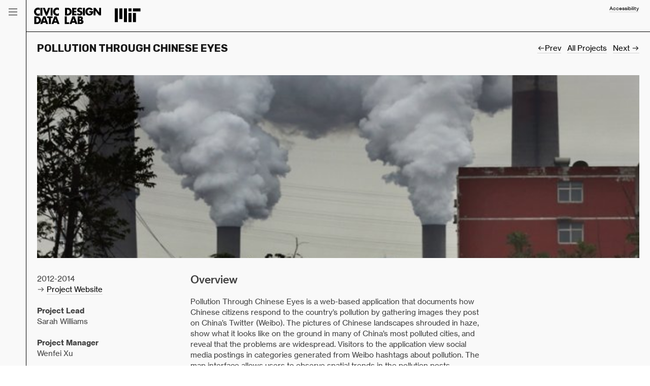

--- FILE ---
content_type: text/html; charset=UTF-8
request_url: https://civicdatadesignlab.mit.edu/Pollution-Through-Chinese-Eyes
body_size: 49114
content:
<!DOCTYPE html>
<!-- 

        Running on cargo.site

-->
<html lang="en" data-predefined-style="true" data-css-presets="true" data-css-preset data-typography-preset>
	<head>
<script>
				var __cargo_context__ = 'live';
				var __cargo_js_ver__ = 'c=3521555348';
				var __cargo_maint__ = false;
				
				
			</script>
					<meta http-equiv="X-UA-Compatible" content="IE=edge,chrome=1">
		<meta http-equiv="Content-Type" content="text/html; charset=utf-8">
		<meta name="viewport" content="initial-scale=1.0, maximum-scale=1.0, user-scalable=no">
		
			<meta name="robots" content="index,follow">
		<title>Pollution Through Chinese Eyes — Civic Data Design Lab</title>
		<meta name="description" content="Pollution Through Chinese Eyes ︎︎︎Prev   All Projects   Next ︎︎︎ 2012-2014 ︎︎︎ Project Website Project Lead Sarah...">
				<meta name="twitter:card" content="summary_large_image">
		<meta name="twitter:title" content="Pollution Through Chinese Eyes — Civic Data Design Lab">
		<meta name="twitter:description" content="Pollution Through Chinese Eyes ︎︎︎Prev   All Projects   Next ︎︎︎ 2012-2014 ︎︎︎ Project Website Project Lead Sarah...">
		<meta name="twitter:image" content="https://freight.cargo.site/w/1200/i/06260c79de05c47c9a526955043a7b8cc3cd918c059907bf0e7df88d38140cb0/image00-1.png">
		<meta property="og:locale" content="en_US">
		<meta property="og:title" content="Pollution Through Chinese Eyes — Civic Data Design Lab">
		<meta property="og:description" content="Pollution Through Chinese Eyes ︎︎︎Prev   All Projects   Next ︎︎︎ 2012-2014 ︎︎︎ Project Website Project Lead Sarah...">
		<meta property="og:url" content="https://civicdatadesignlab.mit.edu/Pollution-Through-Chinese-Eyes">
		<meta property="og:image" content="https://freight.cargo.site/w/1200/i/06260c79de05c47c9a526955043a7b8cc3cd918c059907bf0e7df88d38140cb0/image00-1.png">
		<meta property="og:type" content="website">

		<link rel="preconnect" href="https://static.cargo.site" crossorigin>
		<link rel="preconnect" href="https://freight.cargo.site" crossorigin>

		<link rel="preconnect" href="https://fonts.gstatic.com" crossorigin>
				<link rel="preconnect" href="https://type.cargo.site" crossorigin>

		<!--<link rel="preload" href="https://static.cargo.site/assets/social/IconFont-Regular-0.9.3.woff2" as="font" type="font/woff" crossorigin>-->

		

		<link href="https://freight.cargo.site/t/original/i/f9317e813d02e017be724d2e2121319da0c61e293724b91a727bfa4689fc2a2b/fv_logo.ico" rel="shortcut icon">
		<link href="https://civicdatadesignlab.mit.edu/rss" rel="alternate" type="application/rss+xml" title="Civic Data Design Lab feed">

		<link href="//fonts.googleapis.com/css?family=Rubik:400,400italic,700,700italic&c=3521555348&" id="" rel="stylesheet" type="text/css" />
<link href="https://civicdatadesignlab.mit.edu/stylesheet?c=3521555348&1736278407" id="member_stylesheet" rel="stylesheet" type="text/css" />
<style id="">@font-face{font-family:Icons;src:url(https://static.cargo.site/assets/social/IconFont-Regular-0.9.3.woff2);unicode-range:U+E000-E15C,U+F0000,U+FE0E}@font-face{font-family:Icons;src:url(https://static.cargo.site/assets/social/IconFont-Regular-0.9.3.woff2);font-weight:240;unicode-range:U+E000-E15C,U+F0000,U+FE0E}@font-face{font-family:Icons;src:url(https://static.cargo.site/assets/social/IconFont-Regular-0.9.3.woff2);unicode-range:U+E000-E15C,U+F0000,U+FE0E;font-weight:400}@font-face{font-family:Icons;src:url(https://static.cargo.site/assets/social/IconFont-Regular-0.9.3.woff2);unicode-range:U+E000-E15C,U+F0000,U+FE0E;font-weight:600}@font-face{font-family:Icons;src:url(https://static.cargo.site/assets/social/IconFont-Regular-0.9.3.woff2);unicode-range:U+E000-E15C,U+F0000,U+FE0E;font-weight:800}@font-face{font-family:Icons;src:url(https://static.cargo.site/assets/social/IconFont-Regular-0.9.3.woff2);unicode-range:U+E000-E15C,U+F0000,U+FE0E;font-style:italic}@font-face{font-family:Icons;src:url(https://static.cargo.site/assets/social/IconFont-Regular-0.9.3.woff2);unicode-range:U+E000-E15C,U+F0000,U+FE0E;font-weight:200;font-style:italic}@font-face{font-family:Icons;src:url(https://static.cargo.site/assets/social/IconFont-Regular-0.9.3.woff2);unicode-range:U+E000-E15C,U+F0000,U+FE0E;font-weight:400;font-style:italic}@font-face{font-family:Icons;src:url(https://static.cargo.site/assets/social/IconFont-Regular-0.9.3.woff2);unicode-range:U+E000-E15C,U+F0000,U+FE0E;font-weight:600;font-style:italic}@font-face{font-family:Icons;src:url(https://static.cargo.site/assets/social/IconFont-Regular-0.9.3.woff2);unicode-range:U+E000-E15C,U+F0000,U+FE0E;font-weight:800;font-style:italic}body.iconfont-loading,body.iconfont-loading *{color:transparent!important}body{-moz-osx-font-smoothing:grayscale;-webkit-font-smoothing:antialiased;-webkit-text-size-adjust:none}body.no-scroll{overflow:hidden}/*!
 * Content
 */.page{word-wrap:break-word}:focus{outline:0}.pointer-events-none{pointer-events:none}.pointer-events-auto{pointer-events:auto}.pointer-events-none .page_content .audio-player,.pointer-events-none .page_content .shop_product,.pointer-events-none .page_content a,.pointer-events-none .page_content audio,.pointer-events-none .page_content button,.pointer-events-none .page_content details,.pointer-events-none .page_content iframe,.pointer-events-none .page_content img,.pointer-events-none .page_content input,.pointer-events-none .page_content video{pointer-events:auto}.pointer-events-none .page_content *>a,.pointer-events-none .page_content>a{position:relative}s *{text-transform:inherit}#toolset{position:fixed;bottom:10px;right:10px;z-index:8}.mobile #toolset,.template_site_inframe #toolset{display:none}#toolset a{display:block;height:24px;width:24px;margin:0;padding:0;text-decoration:none;background:rgba(0,0,0,.2)}#toolset a:hover{background:rgba(0,0,0,.8)}[data-adminview] #toolset a,[data-adminview] #toolset_admin a{background:rgba(0,0,0,.04);pointer-events:none;cursor:default}#toolset_admin a:active{background:rgba(0,0,0,.7)}#toolset_admin a svg>*{transform:scale(1.1) translate(0,-.5px);transform-origin:50% 50%}#toolset_admin a svg{pointer-events:none;width:100%!important;height:auto!important}#following-container{overflow:auto;-webkit-overflow-scrolling:touch}#following-container iframe{height:100%;width:100%;position:absolute;top:0;left:0;right:0;bottom:0}:root{--following-width:-400px;--following-animation-duration:450ms}@keyframes following-open{0%{transform:translateX(0)}100%{transform:translateX(var(--following-width))}}@keyframes following-open-inverse{0%{transform:translateX(0)}100%{transform:translateX(calc(-1 * var(--following-width)))}}@keyframes following-close{0%{transform:translateX(var(--following-width))}100%{transform:translateX(0)}}@keyframes following-close-inverse{0%{transform:translateX(calc(-1 * var(--following-width)))}100%{transform:translateX(0)}}body.animate-left{animation:following-open var(--following-animation-duration);animation-fill-mode:both;animation-timing-function:cubic-bezier(.24,1,.29,1)}#following-container.animate-left{animation:following-close-inverse var(--following-animation-duration);animation-fill-mode:both;animation-timing-function:cubic-bezier(.24,1,.29,1)}#following-container.animate-left #following-frame{animation:following-close var(--following-animation-duration);animation-fill-mode:both;animation-timing-function:cubic-bezier(.24,1,.29,1)}body.animate-right{animation:following-close var(--following-animation-duration);animation-fill-mode:both;animation-timing-function:cubic-bezier(.24,1,.29,1)}#following-container.animate-right{animation:following-open-inverse var(--following-animation-duration);animation-fill-mode:both;animation-timing-function:cubic-bezier(.24,1,.29,1)}#following-container.animate-right #following-frame{animation:following-open var(--following-animation-duration);animation-fill-mode:both;animation-timing-function:cubic-bezier(.24,1,.29,1)}.slick-slider{position:relative;display:block;-moz-box-sizing:border-box;box-sizing:border-box;-webkit-user-select:none;-moz-user-select:none;-ms-user-select:none;user-select:none;-webkit-touch-callout:none;-khtml-user-select:none;-ms-touch-action:pan-y;touch-action:pan-y;-webkit-tap-highlight-color:transparent}.slick-list{position:relative;display:block;overflow:hidden;margin:0;padding:0}.slick-list:focus{outline:0}.slick-list.dragging{cursor:pointer;cursor:hand}.slick-slider .slick-list,.slick-slider .slick-track{transform:translate3d(0,0,0);will-change:transform}.slick-track{position:relative;top:0;left:0;display:block}.slick-track:after,.slick-track:before{display:table;content:'';width:1px;height:1px;margin-top:-1px;margin-left:-1px}.slick-track:after{clear:both}.slick-loading .slick-track{visibility:hidden}.slick-slide{display:none;float:left;height:100%;min-height:1px}[dir=rtl] .slick-slide{float:right}.content .slick-slide img{display:inline-block}.content .slick-slide img:not(.image-zoom){cursor:pointer}.content .scrub .slick-list,.content .scrub .slick-slide img:not(.image-zoom){cursor:ew-resize}body.slideshow-scrub-dragging *{cursor:ew-resize!important}.content .slick-slide img:not([src]),.content .slick-slide img[src='']{width:100%;height:auto}.slick-slide.slick-loading img{display:none}.slick-slide.dragging img{pointer-events:none}.slick-initialized .slick-slide{display:block}.slick-loading .slick-slide{visibility:hidden}.slick-vertical .slick-slide{display:block;height:auto;border:1px solid transparent}.slick-arrow.slick-hidden{display:none}.slick-arrow{position:absolute;z-index:9;width:0;top:0;height:100%;cursor:pointer;will-change:opacity;-webkit-transition:opacity 333ms cubic-bezier(.4,0,.22,1);transition:opacity 333ms cubic-bezier(.4,0,.22,1)}.slick-arrow.hidden{opacity:0}.slick-arrow svg{position:absolute;width:36px;height:36px;top:0;left:0;right:0;bottom:0;margin:auto;transform:translate(.25px,.25px)}.slick-arrow svg.right-arrow{transform:translate(.25px,.25px) scaleX(-1)}.slick-arrow svg:active{opacity:.75}.slick-arrow svg .arrow-shape{fill:none!important;stroke:#fff;stroke-linecap:square}.slick-arrow svg .arrow-outline{fill:none!important;stroke-width:2.5px;stroke:rgba(0,0,0,.6);stroke-linecap:square}.slick-arrow.slick-next{right:0;text-align:right}.slick-next svg,.wallpaper-navigation .slick-next svg{margin-right:10px}.mobile .slick-next svg{margin-right:10px}.slick-arrow.slick-prev{text-align:left}.slick-prev svg,.wallpaper-navigation .slick-prev svg{margin-left:10px}.mobile .slick-prev svg{margin-left:10px}.loading_animation{display:none;vertical-align:middle;z-index:15;line-height:0;pointer-events:none;border-radius:100%}.loading_animation.hidden{display:none}.loading_animation.pulsing{opacity:0;display:inline-block;animation-delay:.1s;-webkit-animation-delay:.1s;-moz-animation-delay:.1s;animation-duration:12s;animation-iteration-count:infinite;animation:fade-pulse-in .5s ease-in-out;-moz-animation:fade-pulse-in .5s ease-in-out;-webkit-animation:fade-pulse-in .5s ease-in-out;-webkit-animation-fill-mode:forwards;-moz-animation-fill-mode:forwards;animation-fill-mode:forwards}.loading_animation.pulsing.no-delay{animation-delay:0s;-webkit-animation-delay:0s;-moz-animation-delay:0s}.loading_animation div{border-radius:100%}.loading_animation div svg{max-width:100%;height:auto}.loading_animation div,.loading_animation div svg{width:20px;height:20px}.loading_animation.full-width svg{width:100%;height:auto}.loading_animation.full-width.big svg{width:100px;height:100px}.loading_animation div svg>*{fill:#ccc}.loading_animation div{-webkit-animation:spin-loading 12s ease-out;-webkit-animation-iteration-count:infinite;-moz-animation:spin-loading 12s ease-out;-moz-animation-iteration-count:infinite;animation:spin-loading 12s ease-out;animation-iteration-count:infinite}.loading_animation.hidden{display:none}[data-backdrop] .loading_animation{position:absolute;top:15px;left:15px;z-index:99}.loading_animation.position-absolute.middle{top:calc(50% - 10px);left:calc(50% - 10px)}.loading_animation.position-absolute.topleft{top:0;left:0}.loading_animation.position-absolute.middleright{top:calc(50% - 10px);right:1rem}.loading_animation.position-absolute.middleleft{top:calc(50% - 10px);left:1rem}.loading_animation.gray div svg>*{fill:#999}.loading_animation.gray-dark div svg>*{fill:#666}.loading_animation.gray-darker div svg>*{fill:#555}.loading_animation.gray-light div svg>*{fill:#ccc}.loading_animation.white div svg>*{fill:rgba(255,255,255,.85)}.loading_animation.blue div svg>*{fill:#698fff}.loading_animation.inline{display:inline-block;margin-bottom:.5ex}.loading_animation.inline.left{margin-right:.5ex}@-webkit-keyframes fade-pulse-in{0%{opacity:0}50%{opacity:.5}100%{opacity:1}}@-moz-keyframes fade-pulse-in{0%{opacity:0}50%{opacity:.5}100%{opacity:1}}@keyframes fade-pulse-in{0%{opacity:0}50%{opacity:.5}100%{opacity:1}}@-webkit-keyframes pulsate{0%{opacity:1}50%{opacity:0}100%{opacity:1}}@-moz-keyframes pulsate{0%{opacity:1}50%{opacity:0}100%{opacity:1}}@keyframes pulsate{0%{opacity:1}50%{opacity:0}100%{opacity:1}}@-webkit-keyframes spin-loading{0%{transform:rotate(0)}9%{transform:rotate(1050deg)}18%{transform:rotate(-1090deg)}20%{transform:rotate(-1080deg)}23%{transform:rotate(-1080deg)}28%{transform:rotate(-1095deg)}29%{transform:rotate(-1065deg)}34%{transform:rotate(-1080deg)}35%{transform:rotate(-1050deg)}40%{transform:rotate(-1065deg)}41%{transform:rotate(-1035deg)}44%{transform:rotate(-1035deg)}47%{transform:rotate(-2160deg)}50%{transform:rotate(-2160deg)}56%{transform:rotate(45deg)}60%{transform:rotate(45deg)}80%{transform:rotate(6120deg)}100%{transform:rotate(0)}}@keyframes spin-loading{0%{transform:rotate(0)}9%{transform:rotate(1050deg)}18%{transform:rotate(-1090deg)}20%{transform:rotate(-1080deg)}23%{transform:rotate(-1080deg)}28%{transform:rotate(-1095deg)}29%{transform:rotate(-1065deg)}34%{transform:rotate(-1080deg)}35%{transform:rotate(-1050deg)}40%{transform:rotate(-1065deg)}41%{transform:rotate(-1035deg)}44%{transform:rotate(-1035deg)}47%{transform:rotate(-2160deg)}50%{transform:rotate(-2160deg)}56%{transform:rotate(45deg)}60%{transform:rotate(45deg)}80%{transform:rotate(6120deg)}100%{transform:rotate(0)}}[grid-row]{align-items:flex-start;box-sizing:border-box;display:-webkit-box;display:-webkit-flex;display:-ms-flexbox;display:flex;-webkit-flex-wrap:wrap;-ms-flex-wrap:wrap;flex-wrap:wrap}[grid-col]{box-sizing:border-box}[grid-row] [grid-col].empty:after{content:"\0000A0";cursor:text}body.mobile[data-adminview=content-editproject] [grid-row] [grid-col].empty:after{display:none}[grid-col=auto]{-webkit-box-flex:1;-webkit-flex:1;-ms-flex:1;flex:1}[grid-col=x12]{width:100%}[grid-col=x11]{width:50%}[grid-col=x10]{width:33.33%}[grid-col=x9]{width:25%}[grid-col=x8]{width:20%}[grid-col=x7]{width:16.666666667%}[grid-col=x6]{width:14.285714286%}[grid-col=x5]{width:12.5%}[grid-col=x4]{width:11.111111111%}[grid-col=x3]{width:10%}[grid-col=x2]{width:9.090909091%}[grid-col=x1]{width:8.333333333%}[grid-col="1"]{width:8.33333%}[grid-col="2"]{width:16.66667%}[grid-col="3"]{width:25%}[grid-col="4"]{width:33.33333%}[grid-col="5"]{width:41.66667%}[grid-col="6"]{width:50%}[grid-col="7"]{width:58.33333%}[grid-col="8"]{width:66.66667%}[grid-col="9"]{width:75%}[grid-col="10"]{width:83.33333%}[grid-col="11"]{width:91.66667%}[grid-col="12"]{width:100%}body.mobile [grid-responsive] [grid-col]{width:100%;-webkit-box-flex:none;-webkit-flex:none;-ms-flex:none;flex:none}[data-ce-host=true][contenteditable=true] [grid-pad]{pointer-events:none}[data-ce-host=true][contenteditable=true] [grid-pad]>*{pointer-events:auto}[grid-pad="0"]{padding:0}[grid-pad="0.25"]{padding:.125rem}[grid-pad="0.5"]{padding:.25rem}[grid-pad="0.75"]{padding:.375rem}[grid-pad="1"]{padding:.5rem}[grid-pad="1.25"]{padding:.625rem}[grid-pad="1.5"]{padding:.75rem}[grid-pad="1.75"]{padding:.875rem}[grid-pad="2"]{padding:1rem}[grid-pad="2.5"]{padding:1.25rem}[grid-pad="3"]{padding:1.5rem}[grid-pad="3.5"]{padding:1.75rem}[grid-pad="4"]{padding:2rem}[grid-pad="5"]{padding:2.5rem}[grid-pad="6"]{padding:3rem}[grid-pad="7"]{padding:3.5rem}[grid-pad="8"]{padding:4rem}[grid-pad="9"]{padding:4.5rem}[grid-pad="10"]{padding:5rem}[grid-gutter="0"]{margin:0}[grid-gutter="0.5"]{margin:-.25rem}[grid-gutter="1"]{margin:-.5rem}[grid-gutter="1.5"]{margin:-.75rem}[grid-gutter="2"]{margin:-1rem}[grid-gutter="2.5"]{margin:-1.25rem}[grid-gutter="3"]{margin:-1.5rem}[grid-gutter="3.5"]{margin:-1.75rem}[grid-gutter="4"]{margin:-2rem}[grid-gutter="5"]{margin:-2.5rem}[grid-gutter="6"]{margin:-3rem}[grid-gutter="7"]{margin:-3.5rem}[grid-gutter="8"]{margin:-4rem}[grid-gutter="10"]{margin:-5rem}[grid-gutter="12"]{margin:-6rem}[grid-gutter="14"]{margin:-7rem}[grid-gutter="16"]{margin:-8rem}[grid-gutter="18"]{margin:-9rem}[grid-gutter="20"]{margin:-10rem}small{max-width:100%;text-decoration:inherit}img:not([src]),img[src='']{outline:1px solid rgba(177,177,177,.4);outline-offset:-1px;content:url([data-uri])}img.image-zoom{cursor:-webkit-zoom-in;cursor:-moz-zoom-in;cursor:zoom-in}#imprimatur{color:#333;font-size:10px;font-family:-apple-system,BlinkMacSystemFont,"Segoe UI",Roboto,Oxygen,Ubuntu,Cantarell,"Open Sans","Helvetica Neue",sans-serif,"Sans Serif",Icons;/*!System*/position:fixed;opacity:.3;right:-28px;bottom:160px;transform:rotate(270deg);-ms-transform:rotate(270deg);-webkit-transform:rotate(270deg);z-index:8;text-transform:uppercase;color:#999;opacity:.5;padding-bottom:2px;text-decoration:none}.mobile #imprimatur{display:none}bodycopy cargo-link a{font-family:-apple-system,BlinkMacSystemFont,"Segoe UI",Roboto,Oxygen,Ubuntu,Cantarell,"Open Sans","Helvetica Neue",sans-serif,"Sans Serif",Icons;/*!System*/font-size:12px;font-style:normal;font-weight:400;transform:rotate(270deg);text-decoration:none;position:fixed!important;right:-27px;bottom:100px;text-decoration:none;letter-spacing:normal;background:0 0;border:0;border-bottom:0;outline:0}/*! PhotoSwipe Default UI CSS by Dmitry Semenov | photoswipe.com | MIT license */.pswp--has_mouse .pswp__button--arrow--left,.pswp--has_mouse .pswp__button--arrow--right,.pswp__ui{visibility:visible}.pswp--minimal--dark .pswp__top-bar,.pswp__button{background:0 0}.pswp,.pswp__bg,.pswp__container,.pswp__img--placeholder,.pswp__zoom-wrap,.quick-view-navigation{-webkit-backface-visibility:hidden}.pswp__button{cursor:pointer;opacity:1;-webkit-appearance:none;transition:opacity .2s;-webkit-box-shadow:none;box-shadow:none}.pswp__button-close>svg{top:10px;right:10px;margin-left:auto}.pswp--touch .quick-view-navigation{display:none}.pswp__ui{-webkit-font-smoothing:auto;opacity:1;z-index:1550}.quick-view-navigation{will-change:opacity;-webkit-transition:opacity 333ms cubic-bezier(.4,0,.22,1);transition:opacity 333ms cubic-bezier(.4,0,.22,1)}.quick-view-navigation .pswp__group .pswp__button{pointer-events:auto}.pswp__button>svg{position:absolute;width:36px;height:36px}.quick-view-navigation .pswp__group:active svg{opacity:.75}.pswp__button svg .shape-shape{fill:#fff}.pswp__button svg .shape-outline{fill:#000}.pswp__button-prev>svg{top:0;bottom:0;left:10px;margin:auto}.pswp__button-next>svg{top:0;bottom:0;right:10px;margin:auto}.quick-view-navigation .pswp__group .pswp__button-prev{position:absolute;left:0;top:0;width:0;height:100%}.quick-view-navigation .pswp__group .pswp__button-next{position:absolute;right:0;top:0;width:0;height:100%}.quick-view-navigation .close-button,.quick-view-navigation .left-arrow,.quick-view-navigation .right-arrow{transform:translate(.25px,.25px)}.quick-view-navigation .right-arrow{transform:translate(.25px,.25px) scaleX(-1)}.pswp__button svg .shape-outline{fill:transparent!important;stroke:#000;stroke-width:2.5px;stroke-linecap:square}.pswp__button svg .shape-shape{fill:transparent!important;stroke:#fff;stroke-width:1.5px;stroke-linecap:square}.pswp__bg,.pswp__scroll-wrap,.pswp__zoom-wrap{width:100%;position:absolute}.quick-view-navigation .pswp__group .pswp__button-close{margin:0}.pswp__container,.pswp__item,.pswp__zoom-wrap{right:0;bottom:0;top:0;position:absolute;left:0}.pswp__ui--hidden .pswp__button{opacity:.001}.pswp__ui--hidden .pswp__button,.pswp__ui--hidden .pswp__button *{pointer-events:none}.pswp .pswp__ui.pswp__ui--displaynone{display:none}.pswp__element--disabled{display:none!important}/*! PhotoSwipe main CSS by Dmitry Semenov | photoswipe.com | MIT license */.pswp{position:fixed;display:none;height:100%;width:100%;top:0;left:0;right:0;bottom:0;margin:auto;-ms-touch-action:none;touch-action:none;z-index:9999999;-webkit-text-size-adjust:100%;line-height:initial;letter-spacing:initial;outline:0}.pswp img{max-width:none}.pswp--zoom-disabled .pswp__img{cursor:default!important}.pswp--animate_opacity{opacity:.001;will-change:opacity;-webkit-transition:opacity 333ms cubic-bezier(.4,0,.22,1);transition:opacity 333ms cubic-bezier(.4,0,.22,1)}.pswp--open{display:block}.pswp--zoom-allowed .pswp__img{cursor:-webkit-zoom-in;cursor:-moz-zoom-in;cursor:zoom-in}.pswp--zoomed-in .pswp__img{cursor:-webkit-grab;cursor:-moz-grab;cursor:grab}.pswp--dragging .pswp__img{cursor:-webkit-grabbing;cursor:-moz-grabbing;cursor:grabbing}.pswp__bg{left:0;top:0;height:100%;opacity:0;transform:translateZ(0);will-change:opacity}.pswp__scroll-wrap{left:0;top:0;height:100%}.pswp__container,.pswp__zoom-wrap{-ms-touch-action:none;touch-action:none}.pswp__container,.pswp__img{-webkit-user-select:none;-moz-user-select:none;-ms-user-select:none;user-select:none;-webkit-tap-highlight-color:transparent;-webkit-touch-callout:none}.pswp__zoom-wrap{-webkit-transform-origin:left top;-ms-transform-origin:left top;transform-origin:left top;-webkit-transition:-webkit-transform 222ms cubic-bezier(.4,0,.22,1);transition:transform 222ms cubic-bezier(.4,0,.22,1)}.pswp__bg{-webkit-transition:opacity 222ms cubic-bezier(.4,0,.22,1);transition:opacity 222ms cubic-bezier(.4,0,.22,1)}.pswp--animated-in .pswp__bg,.pswp--animated-in .pswp__zoom-wrap{-webkit-transition:none;transition:none}.pswp--hide-overflow .pswp__scroll-wrap,.pswp--hide-overflow.pswp{overflow:hidden}.pswp__img{position:absolute;width:auto;height:auto;top:0;left:0}.pswp__img--placeholder--blank{background:#222}.pswp--ie .pswp__img{width:100%!important;height:auto!important;left:0;top:0}.pswp__ui--idle{opacity:0}.pswp__error-msg{position:absolute;left:0;top:50%;width:100%;text-align:center;font-size:14px;line-height:16px;margin-top:-8px;color:#ccc}.pswp__error-msg a{color:#ccc;text-decoration:underline}.pswp__error-msg{font-family:-apple-system,BlinkMacSystemFont,"Segoe UI",Roboto,Oxygen,Ubuntu,Cantarell,"Open Sans","Helvetica Neue",sans-serif}.quick-view.mouse-down .iframe-item{pointer-events:none!important}.quick-view-caption-positioner{pointer-events:none;width:100%;height:100%}.quick-view-caption-wrapper{margin:auto;position:absolute;bottom:0;left:0;right:0}.quick-view-horizontal-align-left .quick-view-caption-wrapper{margin-left:0}.quick-view-horizontal-align-right .quick-view-caption-wrapper{margin-right:0}[data-quick-view-caption]{transition:.1s opacity ease-in-out;position:absolute;bottom:0;left:0;right:0}.quick-view-horizontal-align-left [data-quick-view-caption]{text-align:left}.quick-view-horizontal-align-right [data-quick-view-caption]{text-align:right}.quick-view-caption{transition:.1s opacity ease-in-out}.quick-view-caption>*{display:inline-block}.quick-view-caption *{pointer-events:auto}.quick-view-caption.hidden{opacity:0}.shop_product .dropdown_wrapper{flex:0 0 100%;position:relative}.shop_product select{appearance:none;-moz-appearance:none;-webkit-appearance:none;outline:0;-webkit-font-smoothing:antialiased;-moz-osx-font-smoothing:grayscale;cursor:pointer;border-radius:0;white-space:nowrap;overflow:hidden!important;text-overflow:ellipsis}.shop_product select.dropdown::-ms-expand{display:none}.shop_product a{cursor:pointer;border-bottom:none;text-decoration:none}.shop_product a.out-of-stock{pointer-events:none}body.audio-player-dragging *{cursor:ew-resize!important}.audio-player{display:inline-flex;flex:1 0 calc(100% - 2px);width:calc(100% - 2px)}.audio-player .button{height:100%;flex:0 0 3.3rem;display:flex}.audio-player .separator{left:3.3rem;height:100%}.audio-player .buffer{width:0%;height:100%;transition:left .3s linear,width .3s linear}.audio-player.seeking .buffer{transition:left 0s,width 0s}.audio-player.seeking{user-select:none;-webkit-user-select:none;cursor:ew-resize}.audio-player.seeking *{user-select:none;-webkit-user-select:none;cursor:ew-resize}.audio-player .bar{overflow:hidden;display:flex;justify-content:space-between;align-content:center;flex-grow:1}.audio-player .progress{width:0%;height:100%;transition:width .3s linear}.audio-player.seeking .progress{transition:width 0s}.audio-player .pause,.audio-player .play{cursor:pointer;height:100%}.audio-player .note-icon{margin:auto 0;order:2;flex:0 1 auto}.audio-player .title{white-space:nowrap;overflow:hidden;text-overflow:ellipsis;pointer-events:none;user-select:none;padding:.5rem 0 .5rem 1rem;margin:auto auto auto 0;flex:0 3 auto;min-width:0;width:100%}.audio-player .total-time{flex:0 1 auto;margin:auto 0}.audio-player .current-time,.audio-player .play-text{flex:0 1 auto;margin:auto 0}.audio-player .stream-anim{user-select:none;margin:auto auto auto 0}.audio-player .stream-anim span{display:inline-block}.audio-player .buffer,.audio-player .current-time,.audio-player .note-svg,.audio-player .play-text,.audio-player .separator,.audio-player .total-time{user-select:none;pointer-events:none}.audio-player .buffer,.audio-player .play-text,.audio-player .progress{position:absolute}.audio-player,.audio-player .bar,.audio-player .button,.audio-player .current-time,.audio-player .note-icon,.audio-player .pause,.audio-player .play,.audio-player .total-time{position:relative}body.mobile .audio-player,body.mobile .audio-player *{-webkit-touch-callout:none}#standalone-admin-frame{border:0;width:400px;position:absolute;right:0;top:0;height:100vh;z-index:99}body[standalone-admin=true] #standalone-admin-frame{transform:translate(0,0)}body[standalone-admin=true] .main_container{width:calc(100% - 400px)}body[standalone-admin=false] #standalone-admin-frame{transform:translate(100%,0)}body[standalone-admin=false] .main_container{width:100%}.toggle_standaloneAdmin{position:fixed;top:0;right:400px;height:40px;width:40px;z-index:999;cursor:pointer;background-color:rgba(0,0,0,.4)}.toggle_standaloneAdmin:active{opacity:.7}body[standalone-admin=false] .toggle_standaloneAdmin{right:0}.toggle_standaloneAdmin *{color:#fff;fill:#fff}.toggle_standaloneAdmin svg{padding:6px;width:100%;height:100%;opacity:.85}body[standalone-admin=false] .toggle_standaloneAdmin #close,body[standalone-admin=true] .toggle_standaloneAdmin #backdropsettings{display:none}.toggle_standaloneAdmin>div{width:100%;height:100%}#admin_toggle_button{position:fixed;top:50%;transform:translate(0,-50%);right:400px;height:36px;width:12px;z-index:999;cursor:pointer;background-color:rgba(0,0,0,.09);padding-left:2px;margin-right:5px}#admin_toggle_button .bar{content:'';background:rgba(0,0,0,.09);position:fixed;width:5px;bottom:0;top:0;z-index:10}#admin_toggle_button:active{background:rgba(0,0,0,.065)}#admin_toggle_button *{color:#fff;fill:#fff}#admin_toggle_button svg{padding:0;width:16px;height:36px;margin-left:1px;opacity:1}#admin_toggle_button svg *{fill:#fff;opacity:1}#admin_toggle_button[data-state=closed] .toggle_admin_close{display:none}#admin_toggle_button[data-state=closed],#admin_toggle_button[data-state=closed] .toggle_admin_open{width:20px;cursor:pointer;margin:0}#admin_toggle_button[data-state=closed] svg{margin-left:2px}#admin_toggle_button[data-state=open] .toggle_admin_open{display:none}select,select *{text-rendering:auto!important}b b{font-weight:inherit}*{-webkit-box-sizing:border-box;-moz-box-sizing:border-box;box-sizing:border-box}customhtml>*{position:relative;z-index:10}body,html{min-height:100vh;margin:0;padding:0}html{touch-action:manipulation;position:relative;background-color:#fff}.main_container{min-height:100vh;width:100%;overflow:hidden}.container{display:-webkit-box;display:-webkit-flex;display:-moz-box;display:-ms-flexbox;display:flex;-webkit-flex-wrap:wrap;-moz-flex-wrap:wrap;-ms-flex-wrap:wrap;flex-wrap:wrap;max-width:100%;width:100%;overflow:visible}.container{align-items:flex-start;-webkit-align-items:flex-start}.page{z-index:2}.page ul li>text-limit{display:block}.content,.content_container,.pinned{-webkit-flex:1 0 auto;-moz-flex:1 0 auto;-ms-flex:1 0 auto;flex:1 0 auto;max-width:100%}.content_container{width:100%}.content_container.full_height{min-height:100vh}.page_background{position:absolute;top:0;left:0;width:100%;height:100%}.page_container{position:relative;overflow:visible;width:100%}.backdrop{position:absolute;top:0;z-index:1;width:100%;height:100%;max-height:100vh}.backdrop>div{position:absolute;top:0;left:0;width:100%;height:100%;-webkit-backface-visibility:hidden;backface-visibility:hidden;transform:translate3d(0,0,0);contain:strict}[data-backdrop].backdrop>div[data-overflowing]{max-height:100vh;position:absolute;top:0;left:0}body.mobile [split-responsive]{display:flex;flex-direction:column}body.mobile [split-responsive] .container{width:100%;order:2}body.mobile [split-responsive] .backdrop{position:relative;height:50vh;width:100%;order:1}body.mobile [split-responsive] [data-auxiliary].backdrop{position:absolute;height:50vh;width:100%;order:1}.page{position:relative;z-index:2}img[data-align=left]{float:left}img[data-align=right]{float:right}[data-rotation]{transform-origin:center center}.content .page_content:not([contenteditable=true]) [data-draggable]{pointer-events:auto!important;backface-visibility:hidden}.preserve-3d{-moz-transform-style:preserve-3d;transform-style:preserve-3d}.content .page_content:not([contenteditable=true]) [data-draggable] iframe{pointer-events:none!important}.dragging-active iframe{pointer-events:none!important}.content .page_content:not([contenteditable=true]) [data-draggable]:active{opacity:1}.content .scroll-transition-fade{transition:transform 1s ease-in-out,opacity .8s ease-in-out}.content .scroll-transition-fade.below-viewport{opacity:0;transform:translateY(40px)}.mobile.full_width .page_container:not([split-layout]) .container_width{width:100%}[data-view=pinned_bottom] .bottom_pin_invisibility{visibility:hidden}.pinned{position:relative;width:100%}.pinned .page_container.accommodate:not(.fixed):not(.overlay){z-index:2}.pinned .page_container.overlay{position:absolute;z-index:4}.pinned .page_container.overlay.fixed{position:fixed}.pinned .page_container.overlay.fixed .page{max-height:100vh;-webkit-overflow-scrolling:touch}.pinned .page_container.overlay.fixed .page.allow-scroll{overflow-y:auto;overflow-x:hidden}.pinned .page_container.overlay.fixed .page.allow-scroll{align-items:flex-start;-webkit-align-items:flex-start}.pinned .page_container .page.allow-scroll::-webkit-scrollbar{width:0;background:0 0;display:none}.pinned.pinned_top .page_container.overlay{left:0;top:0}.pinned.pinned_bottom .page_container.overlay{left:0;bottom:0}div[data-container=set]:empty{margin-top:1px}.thumbnails{position:relative;z-index:1}[thumbnails=grid]{align-items:baseline}[thumbnails=justify] .thumbnail{box-sizing:content-box}[thumbnails][data-padding-zero] .thumbnail{margin-bottom:-1px}[thumbnails=montessori] .thumbnail{pointer-events:auto;position:absolute}[thumbnails] .thumbnail>a{display:block;text-decoration:none}[thumbnails=montessori]{height:0}[thumbnails][data-resizing],[thumbnails][data-resizing] *{cursor:nwse-resize}[thumbnails] .thumbnail .resize-handle{cursor:nwse-resize;width:26px;height:26px;padding:5px;position:absolute;opacity:.75;right:-1px;bottom:-1px;z-index:100}[thumbnails][data-resizing] .resize-handle{display:none}[thumbnails] .thumbnail .resize-handle svg{position:absolute;top:0;left:0}[thumbnails] .thumbnail .resize-handle:hover{opacity:1}[data-can-move].thumbnail .resize-handle svg .resize_path_outline{fill:#fff}[data-can-move].thumbnail .resize-handle svg .resize_path{fill:#000}[thumbnails=montessori] .thumbnail_sizer{height:0;width:100%;position:relative;padding-bottom:100%;pointer-events:none}[thumbnails] .thumbnail img{display:block;min-height:3px;margin-bottom:0}[thumbnails] .thumbnail img:not([src]),img[src=""]{margin:0!important;width:100%;min-height:3px;height:100%!important;position:absolute}[aspect-ratio="1x1"].thumb_image{height:0;padding-bottom:100%;overflow:hidden}[aspect-ratio="4x3"].thumb_image{height:0;padding-bottom:75%;overflow:hidden}[aspect-ratio="16x9"].thumb_image{height:0;padding-bottom:56.25%;overflow:hidden}[thumbnails] .thumb_image{width:100%;position:relative}[thumbnails][thumbnail-vertical-align=top]{align-items:flex-start}[thumbnails][thumbnail-vertical-align=middle]{align-items:center}[thumbnails][thumbnail-vertical-align=bottom]{align-items:baseline}[thumbnails][thumbnail-horizontal-align=left]{justify-content:flex-start}[thumbnails][thumbnail-horizontal-align=middle]{justify-content:center}[thumbnails][thumbnail-horizontal-align=right]{justify-content:flex-end}.thumb_image.default_image>svg{position:absolute;top:0;left:0;bottom:0;right:0;width:100%;height:100%}.thumb_image.default_image{outline:1px solid #ccc;outline-offset:-1px;position:relative}.mobile.full_width [data-view=Thumbnail] .thumbnails_width{width:100%}.content [data-draggable] a:active,.content [data-draggable] img:active{opacity:initial}.content .draggable-dragging{opacity:initial}[data-draggable].draggable_visible{visibility:visible}[data-draggable].draggable_hidden{visibility:hidden}.gallery_card [data-draggable],.marquee [data-draggable]{visibility:inherit}[data-draggable]{visibility:visible;background-color:rgba(0,0,0,.003)}#site_menu_panel_container .image-gallery:not(.initialized){height:0;padding-bottom:100%;min-height:initial}.image-gallery:not(.initialized){min-height:100vh;visibility:hidden;width:100%}.image-gallery .gallery_card img{display:block;width:100%;height:auto}.image-gallery .gallery_card{transform-origin:center}.image-gallery .gallery_card.dragging{opacity:.1;transform:initial!important}.image-gallery:not([image-gallery=slideshow]) .gallery_card iframe:only-child,.image-gallery:not([image-gallery=slideshow]) .gallery_card video:only-child{width:100%;height:100%;top:0;left:0;position:absolute}.image-gallery[image-gallery=slideshow] .gallery_card video[muted][autoplay]:not([controls]),.image-gallery[image-gallery=slideshow] .gallery_card video[muted][data-autoplay]:not([controls]){pointer-events:none}.image-gallery [image-gallery-pad="0"] video:only-child{object-fit:cover;height:calc(100% + 1px)}div.image-gallery>a,div.image-gallery>iframe,div.image-gallery>img,div.image-gallery>video{display:none}[image-gallery-row]{align-items:flex-start;box-sizing:border-box;display:-webkit-box;display:-webkit-flex;display:-ms-flexbox;display:flex;-webkit-flex-wrap:wrap;-ms-flex-wrap:wrap;flex-wrap:wrap}.image-gallery .gallery_card_image{width:100%;position:relative}[data-predefined-style=true] .image-gallery a.gallery_card{display:block;border:none}[image-gallery-col]{box-sizing:border-box}[image-gallery-col=x12]{width:100%}[image-gallery-col=x11]{width:50%}[image-gallery-col=x10]{width:33.33%}[image-gallery-col=x9]{width:25%}[image-gallery-col=x8]{width:20%}[image-gallery-col=x7]{width:16.666666667%}[image-gallery-col=x6]{width:14.285714286%}[image-gallery-col=x5]{width:12.5%}[image-gallery-col=x4]{width:11.111111111%}[image-gallery-col=x3]{width:10%}[image-gallery-col=x2]{width:9.090909091%}[image-gallery-col=x1]{width:8.333333333%}.content .page_content [image-gallery-pad].image-gallery{pointer-events:none}.content .page_content [image-gallery-pad].image-gallery .gallery_card_image>*,.content .page_content [image-gallery-pad].image-gallery .gallery_image_caption{pointer-events:auto}.content .page_content [image-gallery-pad="0"]{padding:0}.content .page_content [image-gallery-pad="0.25"]{padding:.125rem}.content .page_content [image-gallery-pad="0.5"]{padding:.25rem}.content .page_content [image-gallery-pad="0.75"]{padding:.375rem}.content .page_content [image-gallery-pad="1"]{padding:.5rem}.content .page_content [image-gallery-pad="1.25"]{padding:.625rem}.content .page_content [image-gallery-pad="1.5"]{padding:.75rem}.content .page_content [image-gallery-pad="1.75"]{padding:.875rem}.content .page_content [image-gallery-pad="2"]{padding:1rem}.content .page_content [image-gallery-pad="2.5"]{padding:1.25rem}.content .page_content [image-gallery-pad="3"]{padding:1.5rem}.content .page_content [image-gallery-pad="3.5"]{padding:1.75rem}.content .page_content [image-gallery-pad="4"]{padding:2rem}.content .page_content [image-gallery-pad="5"]{padding:2.5rem}.content .page_content [image-gallery-pad="6"]{padding:3rem}.content .page_content [image-gallery-pad="7"]{padding:3.5rem}.content .page_content [image-gallery-pad="8"]{padding:4rem}.content .page_content [image-gallery-pad="9"]{padding:4.5rem}.content .page_content [image-gallery-pad="10"]{padding:5rem}.content .page_content [image-gallery-gutter="0"]{margin:0}.content .page_content [image-gallery-gutter="0.5"]{margin:-.25rem}.content .page_content [image-gallery-gutter="1"]{margin:-.5rem}.content .page_content [image-gallery-gutter="1.5"]{margin:-.75rem}.content .page_content [image-gallery-gutter="2"]{margin:-1rem}.content .page_content [image-gallery-gutter="2.5"]{margin:-1.25rem}.content .page_content [image-gallery-gutter="3"]{margin:-1.5rem}.content .page_content [image-gallery-gutter="3.5"]{margin:-1.75rem}.content .page_content [image-gallery-gutter="4"]{margin:-2rem}.content .page_content [image-gallery-gutter="5"]{margin:-2.5rem}.content .page_content [image-gallery-gutter="6"]{margin:-3rem}.content .page_content [image-gallery-gutter="7"]{margin:-3.5rem}.content .page_content [image-gallery-gutter="8"]{margin:-4rem}.content .page_content [image-gallery-gutter="10"]{margin:-5rem}.content .page_content [image-gallery-gutter="12"]{margin:-6rem}.content .page_content [image-gallery-gutter="14"]{margin:-7rem}.content .page_content [image-gallery-gutter="16"]{margin:-8rem}.content .page_content [image-gallery-gutter="18"]{margin:-9rem}.content .page_content [image-gallery-gutter="20"]{margin:-10rem}[image-gallery=slideshow]:not(.initialized)>*{min-height:1px;opacity:0;min-width:100%}[image-gallery=slideshow][data-constrained-by=height] [image-gallery-vertical-align].slick-track{align-items:flex-start}[image-gallery=slideshow] img.image-zoom:active{opacity:initial}[image-gallery=slideshow].slick-initialized .gallery_card{pointer-events:none}[image-gallery=slideshow].slick-initialized .gallery_card.slick-current{pointer-events:auto}[image-gallery=slideshow] .gallery_card:not(.has_caption){line-height:0}.content .page_content [image-gallery=slideshow].image-gallery>*{pointer-events:auto}.content [image-gallery=slideshow].image-gallery.slick-initialized .gallery_card{overflow:hidden;margin:0;display:flex;flex-flow:row wrap;flex-shrink:0}.content [image-gallery=slideshow].image-gallery.slick-initialized .gallery_card.slick-current{overflow:visible}[image-gallery=slideshow] .gallery_image_caption{opacity:1;transition:opacity .3s;-webkit-transition:opacity .3s;width:100%;margin-left:auto;margin-right:auto;clear:both}[image-gallery-horizontal-align=left] .gallery_image_caption{text-align:left}[image-gallery-horizontal-align=middle] .gallery_image_caption{text-align:center}[image-gallery-horizontal-align=right] .gallery_image_caption{text-align:right}[image-gallery=slideshow][data-slideshow-in-transition] .gallery_image_caption{opacity:0;transition:opacity .3s;-webkit-transition:opacity .3s}[image-gallery=slideshow] .gallery_card_image{width:initial;margin:0;display:inline-block}[image-gallery=slideshow] .gallery_card img{margin:0;display:block}[image-gallery=slideshow][data-exploded]{align-items:flex-start;box-sizing:border-box;display:-webkit-box;display:-webkit-flex;display:-ms-flexbox;display:flex;-webkit-flex-wrap:wrap;-ms-flex-wrap:wrap;flex-wrap:wrap;justify-content:flex-start;align-content:flex-start}[image-gallery=slideshow][data-exploded] .gallery_card{padding:1rem;width:16.666%}[image-gallery=slideshow][data-exploded] .gallery_card_image{height:0;display:block;width:100%}[image-gallery=grid]{align-items:baseline}[image-gallery=grid] .gallery_card.has_caption .gallery_card_image{display:block}[image-gallery=grid] [image-gallery-pad="0"].gallery_card{margin-bottom:-1px}[image-gallery=grid] .gallery_card img{margin:0}[image-gallery=columns] .gallery_card img{margin:0}[image-gallery=justify]{align-items:flex-start}[image-gallery=justify] .gallery_card img{margin:0}[image-gallery=montessori][image-gallery-row]{display:block}[image-gallery=montessori] a.gallery_card,[image-gallery=montessori] div.gallery_card{position:absolute;pointer-events:auto}[image-gallery=montessori][data-can-move] .gallery_card,[image-gallery=montessori][data-can-move] .gallery_card .gallery_card_image,[image-gallery=montessori][data-can-move] .gallery_card .gallery_card_image>*{cursor:move}[image-gallery=montessori]{position:relative;height:0}[image-gallery=freeform] .gallery_card{position:relative}[image-gallery=freeform] [image-gallery-pad="0"].gallery_card{margin-bottom:-1px}[image-gallery-vertical-align]{display:flex;flex-flow:row wrap}[image-gallery-vertical-align].slick-track{display:flex;flex-flow:row nowrap}.image-gallery .slick-list{margin-bottom:-.3px}[image-gallery-vertical-align=top]{align-content:flex-start;align-items:flex-start}[image-gallery-vertical-align=middle]{align-items:center;align-content:center}[image-gallery-vertical-align=bottom]{align-content:flex-end;align-items:flex-end}[image-gallery-horizontal-align=left]{justify-content:flex-start}[image-gallery-horizontal-align=middle]{justify-content:center}[image-gallery-horizontal-align=right]{justify-content:flex-end}.image-gallery[data-resizing],.image-gallery[data-resizing] *{cursor:nwse-resize!important}.image-gallery .gallery_card .resize-handle,.image-gallery .gallery_card .resize-handle *{cursor:nwse-resize!important}.image-gallery .gallery_card .resize-handle{width:26px;height:26px;padding:5px;position:absolute;opacity:.75;right:-1px;bottom:-1px;z-index:10}.image-gallery[data-resizing] .resize-handle{display:none}.image-gallery .gallery_card .resize-handle svg{cursor:nwse-resize!important;position:absolute;top:0;left:0}.image-gallery .gallery_card .resize-handle:hover{opacity:1}[data-can-move].gallery_card .resize-handle svg .resize_path_outline{fill:#fff}[data-can-move].gallery_card .resize-handle svg .resize_path{fill:#000}[image-gallery=montessori] .thumbnail_sizer{height:0;width:100%;position:relative;padding-bottom:100%;pointer-events:none}#site_menu_button{display:block;text-decoration:none;pointer-events:auto;z-index:9;vertical-align:top;cursor:pointer;box-sizing:content-box;font-family:Icons}#site_menu_button.custom_icon{padding:0;line-height:0}#site_menu_button.custom_icon img{width:100%;height:auto}#site_menu_wrapper.disabled #site_menu_button{display:none}#site_menu_wrapper.mobile_only #site_menu_button{display:none}body.mobile #site_menu_wrapper.mobile_only:not(.disabled) #site_menu_button:not(.active){display:block}#site_menu_panel_container[data-type=cargo_menu] #site_menu_panel{display:block;position:fixed;top:0;right:0;bottom:0;left:0;z-index:10;cursor:default}.site_menu{pointer-events:auto;position:absolute;z-index:11;top:0;bottom:0;line-height:0;max-width:400px;min-width:300px;font-size:20px;text-align:left;background:rgba(20,20,20,.95);padding:20px 30px 90px 30px;overflow-y:auto;overflow-x:hidden;display:-webkit-box;display:-webkit-flex;display:-ms-flexbox;display:flex;-webkit-box-orient:vertical;-webkit-box-direction:normal;-webkit-flex-direction:column;-ms-flex-direction:column;flex-direction:column;-webkit-box-pack:start;-webkit-justify-content:flex-start;-ms-flex-pack:start;justify-content:flex-start}body.mobile #site_menu_wrapper .site_menu{-webkit-overflow-scrolling:touch;min-width:auto;max-width:100%;width:100%;padding:20px}#site_menu_wrapper[data-sitemenu-position=bottom-left] #site_menu,#site_menu_wrapper[data-sitemenu-position=top-left] #site_menu{left:0}#site_menu_wrapper[data-sitemenu-position=bottom-right] #site_menu,#site_menu_wrapper[data-sitemenu-position=top-right] #site_menu{right:0}#site_menu_wrapper[data-type=page] .site_menu{right:0;left:0;width:100%;padding:0;margin:0;background:0 0}.site_menu_wrapper.open .site_menu{display:block}.site_menu div{display:block}.site_menu a{text-decoration:none;display:inline-block;color:rgba(255,255,255,.75);max-width:100%;overflow:hidden;white-space:nowrap;text-overflow:ellipsis;line-height:1.4}.site_menu div a.active{color:rgba(255,255,255,.4)}.site_menu div.set-link>a{font-weight:700}.site_menu div.hidden{display:none}.site_menu .close{display:block;position:absolute;top:0;right:10px;font-size:60px;line-height:50px;font-weight:200;color:rgba(255,255,255,.4);cursor:pointer;user-select:none}#site_menu_panel_container .page_container{position:relative;overflow:hidden;background:0 0;z-index:2}#site_menu_panel_container .site_menu_page_wrapper{position:fixed;top:0;left:0;overflow-y:auto;-webkit-overflow-scrolling:touch;height:100%;width:100%;z-index:100}#site_menu_panel_container .site_menu_page_wrapper .backdrop{pointer-events:none}#site_menu_panel_container #site_menu_page_overlay{position:fixed;top:0;right:0;bottom:0;left:0;cursor:default;z-index:1}#shop_button{display:block;text-decoration:none;pointer-events:auto;z-index:9;vertical-align:top;cursor:pointer;box-sizing:content-box;font-family:Icons}#shop_button.custom_icon{padding:0;line-height:0}#shop_button.custom_icon img{width:100%;height:auto}#shop_button.disabled{display:none}.loading[data-loading]{display:none;position:fixed;bottom:8px;left:8px;z-index:100}.new_site_button_wrapper{font-size:1.8rem;font-weight:400;color:rgba(0,0,0,.85);font-family:-apple-system,BlinkMacSystemFont,'Segoe UI',Roboto,Oxygen,Ubuntu,Cantarell,'Open Sans','Helvetica Neue',sans-serif,'Sans Serif',Icons;font-style:normal;line-height:1.4;color:#fff;position:fixed;bottom:0;right:0;z-index:999}body.template_site #toolset{display:none!important}body.mobile .new_site_button{display:none}.new_site_button{display:flex;height:44px;cursor:pointer}.new_site_button .plus{width:44px;height:100%}.new_site_button .plus svg{width:100%;height:100%}.new_site_button .plus svg line{stroke:#000;stroke-width:2px}.new_site_button .plus:after,.new_site_button .plus:before{content:'';width:30px;height:2px}.new_site_button .text{background:#0fce83;display:none;padding:7.5px 15px 7.5px 15px;height:100%;font-size:20px;color:#222}.new_site_button:active{opacity:.8}.new_site_button.show_full .text{display:block}.new_site_button.show_full .plus{display:none}html:not(.admin-wrapper) .template_site #confirm_modal [data-progress] .progress-indicator:after{content:'Generating Site...';padding:7.5px 15px;right:-200px;color:#000}bodycopy svg.marker-overlay,bodycopy svg.marker-overlay *{transform-origin:0 0;-webkit-transform-origin:0 0;box-sizing:initial}bodycopy svg#svgroot{box-sizing:initial}bodycopy svg.marker-overlay{padding:inherit;position:absolute;left:0;top:0;width:100%;height:100%;min-height:1px;overflow:visible;pointer-events:none;z-index:999}bodycopy svg.marker-overlay *{pointer-events:initial}bodycopy svg.marker-overlay text{letter-spacing:initial}bodycopy svg.marker-overlay a{cursor:pointer}.marquee:not(.torn-down){overflow:hidden;width:100%;position:relative;padding-bottom:.25em;padding-top:.25em;margin-bottom:-.25em;margin-top:-.25em;contain:layout}.marquee .marquee_contents{will-change:transform;display:flex;flex-direction:column}.marquee[behavior][direction].torn-down{white-space:normal}.marquee[behavior=bounce] .marquee_contents{display:block;float:left;clear:both}.marquee[behavior=bounce] .marquee_inner{display:block}.marquee[behavior=bounce][direction=vertical] .marquee_contents{width:100%}.marquee[behavior=bounce][direction=diagonal] .marquee_inner:last-child,.marquee[behavior=bounce][direction=vertical] .marquee_inner:last-child{position:relative;visibility:hidden}.marquee[behavior=bounce][direction=horizontal],.marquee[behavior=scroll][direction=horizontal]{white-space:pre}.marquee[behavior=scroll][direction=horizontal] .marquee_contents{display:inline-flex;white-space:nowrap;min-width:100%}.marquee[behavior=scroll][direction=horizontal] .marquee_inner{min-width:100%}.marquee[behavior=scroll] .marquee_inner:first-child{will-change:transform;position:absolute;width:100%;top:0;left:0}.cycle{display:none}</style>
<script type="text/json" data-set="defaults" >{"current_offset":0,"current_page":1,"cargo_url":"civicdatadesignlab","is_domain":true,"is_mobile":false,"is_tablet":false,"is_phone":false,"api_path":"https:\/\/civicdatadesignlab.mit.edu\/_api","is_editor":false,"is_template":false,"is_direct_link":true,"direct_link_pid":17656177}</script>
<script type="text/json" data-set="DisplayOptions" >{"user_id":993471,"pagination_count":24,"title_in_project":true,"disable_project_scroll":false,"learning_cargo_seen":true,"resource_url":null,"use_sets":null,"sets_are_clickable":null,"set_links_position":null,"sticky_pages":null,"total_projects":0,"slideshow_responsive":false,"slideshow_thumbnails_header":true,"layout_options":{"content_position":"left_cover","content_width":"100","content_margin":"5","main_margin":"2","text_alignment":"text_left","vertical_position":"vertical_top","bgcolor":"#f9f9f9","WebFontConfig":{"cargo":{"families":{"Neue Haas Grotesk":{"variants":["n4","i4","n5","i5","n7","i7"]}}},"google":{"families":{"Rubik":{"variants":["400","400italic","700","700italic"]}}}},"links_orientation":"links_horizontal","viewport_size":"phone","mobile_zoom":"18","mobile_view":"desktop","mobile_padding":"-2.3","mobile_formatting":false,"width_unit":"rem","text_width":"75","is_feed":false,"limit_vertical_images":false,"mobile_images_fullwidth":false,"image_zoom":true,"mobile_images_full_width":true,"responsive_columns":"3","responsive_thumbnails_padding":"1","enable_sitemenu":false,"sitemenu_mobileonly":false,"menu_position":"top-left","sitemenu_option":"cargo_menu","Random Captures":false,"Robert Beatty":false,"Simon Alibert":false,"Andy Rementer":false,"Colleen Miner":false,"Wouter Van de Voorde":false,"Header Text":false,"About":false,"responsive_row_height":"75","Ruben Brulat":false,"advanced_padding_enabled":false,"main_margin_top":"2","main_margin_right":"2","main_margin_bottom":"2","main_margin_left":"2","mobile_pages_full_width":true,"scroll_transition":false,"image_full_zoom":false,"quick_view_height":"100","quick_view_width":"100","quick_view_alignment":"quick_view_center_center","advanced_quick_view_padding_enabled":false,"quick_view_padding":"2.5","quick_view_padding_top":"2.5","quick_view_padding_bottom":"2.5","quick_view_padding_left":"2.5","quick_view_padding_right":"2.5","quick_content_alignment":"quick_content_center_center","close_quick_view_on_scroll":true,"show_quick_view_ui":true,"quick_view_bgcolor":"rgba(45, 45, 45, 0.95)","quick_view_caption":true},"element_sort":{"no-group":[{"name":"Navigation","isActive":true},{"name":"Header Text","isActive":true},{"name":"Content","isActive":true},{"name":"Header Image","isActive":false}]},"site_menu_options":{"display_type":"page","enable":true,"mobile_only":false,"position":"top-left","single_page_id":"17431178","icon":null,"show_homepage":false,"single_page_url":"Menu","custom_icon":"\/\/freight.cargo.site\/t\/original\/i\/2abc698aaa6416856977aaaefdb153cd61572441687c2d05aa703ce5ab7cd927\/icon--menu-closed.svg","overlay_sitemenu_page":true},"ecommerce_options":{"enable_ecommerce_button":false,"shop_button_position":"top-right","shop_icon":"\ue138","custom_icon":false,"shop_icon_text":"Cart &lt;(#)&gt;","icon":"","enable_geofencing":false,"enabled_countries":["AF","AX","AL","DZ","AS","AD","AO","AI","AQ","AG","AR","AM","AW","AU","AT","AZ","BS","BH","BD","BB","BY","BE","BZ","BJ","BM","BT","BO","BQ","BA","BW","BV","BR","IO","BN","BG","BF","BI","KH","CM","CA","CV","KY","CF","TD","CL","CN","CX","CC","CO","KM","CG","CD","CK","CR","CI","HR","CU","CW","CY","CZ","DK","DJ","DM","DO","EC","EG","SV","GQ","ER","EE","ET","FK","FO","FJ","FI","FR","GF","PF","TF","GA","GM","GE","DE","GH","GI","GR","GL","GD","GP","GU","GT","GG","GN","GW","GY","HT","HM","VA","HN","HK","HU","IS","IN","ID","IR","IQ","IE","IM","IL","IT","JM","JP","JE","JO","KZ","KE","KI","KP","KR","KW","KG","LA","LV","LB","LS","LR","LY","LI","LT","LU","MO","MK","MG","MW","MY","MV","ML","MT","MH","MQ","MR","MU","YT","MX","FM","MD","MC","MN","ME","MS","MA","MZ","MM","NA","NR","NP","NL","NC","NZ","NI","NE","NG","NU","NF","MP","NO","OM","PK","PW","PS","PA","PG","PY","PE","PH","PN","PL","PT","PR","QA","RE","RO","RU","RW","BL","SH","KN","LC","MF","PM","VC","WS","SM","ST","SA","SN","RS","SC","SL","SG","SX","SK","SI","SB","SO","ZA","GS","SS","ES","LK","SD","SR","SJ","SZ","SE","CH","SY","TW","TJ","TZ","TH","TL","TG","TK","TO","TT","TN","TR","TM","TC","TV","UG","UA","AE","GB","US","UM","UY","UZ","VU","VE","VN","VG","VI","WF","EH","YE","ZM","ZW"]}}</script>
<script type="text/json" data-set="Site" >{"id":"993471","direct_link":"https:\/\/civicdatadesignlab.mit.edu","display_url":"civicdatadesignlab.mit.edu","site_url":"civicdatadesignlab","account_shop_id":null,"has_ecommerce":false,"has_shop":false,"ecommerce_key_public":null,"cargo_spark_button":false,"following_url":null,"website_title":"Civic Data Design Lab","meta_tags":"","meta_description":"","meta_head":"","homepage_id":"17435183","css_url":"https:\/\/civicdatadesignlab.mit.edu\/stylesheet","rss_url":"https:\/\/civicdatadesignlab.mit.edu\/rss","js_url":"\/_jsapps\/design\/design.js","favicon_url":"https:\/\/freight.cargo.site\/t\/original\/i\/f9317e813d02e017be724d2e2121319da0c61e293724b91a727bfa4689fc2a2b\/fv_logo.ico","home_url":"https:\/\/cargo.site","auth_url":"https:\/\/cargo.site","profile_url":null,"profile_width":0,"profile_height":0,"social_image_url":null,"social_width":0,"social_height":0,"social_description":"Cargo","social_has_image":false,"social_has_description":false,"site_menu_icon":"https:\/\/freight.cargo.site\/i\/2abc698aaa6416856977aaaefdb153cd61572441687c2d05aa703ce5ab7cd927\/icon--menu-closed.svg","site_menu_has_image":true,"custom_html":"<customhtml><script>\n      !function(f,b,e,v,n,t,s)\n      {if(f.fbq)return;n=f.fbq=function(){n.callMethod?\n      n.callMethod.apply(n,arguments):n.queue.push(arguments)};\n      if(!f._fbq)f._fbq=n;n.push=n;n.loaded=!0;n.version='2.0';\n      n.queue=[];t=b.createElement(e);t.async=!0;\n      t.src=v;s=b.getElementsByTagName(e)[0];\n      s.parentNode.insertBefore(t,s)}(window,document,'script',\n      'https:\/\/connect.facebook.net\/en_US\/fbevents.js');\n       fbq('init', '675743126637193');\n      fbq('track', 'PageView');\n      <\/script>\n      <noscript>\n       <img height=\"1\" width=\"1\"\n      src=\"https:\/\/www.facebook.com\/tr?id=675743126637193&ev=PageView\n      &noscript=1\"\/>\n    <\/noscript>\n    <script>\n    \/\/ window.location.replace('http:\/\/civicdatadesignlab.mit.edu\/');\n    (function(i,s,o,g,r,a,m){i['GoogleAnalyticsObject']=r;i[r]=i[r]||function(){\n    (i[r].q=i[r].q||[]).push(arguments)},i[r].l=1*new Date();a=s.createElement(o),\n    m=s.getElementsByTagName(o)[0];a.async=1;a.src=g;m.parentNode.insertBefore(a,m)\n    })(window,document,'script','https:\/\/www.google-analytics.com\/analytics.js','ga');\n    ga('create', 'UA-84702790-1', 'auto');\n    ga('send', 'pageview');\n    <\/script><\/customhtml>","filter":null,"is_editor":false,"use_hi_res":false,"hiq":null,"progenitor_site":"crime","files":{"smartcities-08-00183-v2.pdf":"https:\/\/files.cargocollective.com\/c993471\/smartcities-08-00183-v2.pdf?1762181849","Launching-Video.mp4":"https:\/\/files.cargocollective.com\/c993471\/Launching-Video.mp4?1761056419","harvard_jchs_digitalization_panel5_kollar_2023.pdf":"https:\/\/files.cargocollective.com\/c993471\/harvard_jchs_digitalization_panel5_kollar_2023.pdf?1755714774","WFP-0000151226.pdf":"https:\/\/files.cargocollective.com\/c993471\/WFP-0000151226.pdf?1753909186","WFP-0000150262.pdf":"https:\/\/files.cargocollective.com\/c993471\/WFP-0000150262.pdf?1753908553","WFP-0000134199.pdf":"https:\/\/files.cargocollective.com\/c993471\/WFP-0000134199.pdf?1753908012","standby_r_processed_sped-up.mp4":"https:\/\/files.cargocollective.com\/c993471\/standby_r_processed_sped-up.mp4?1746113799","Williams_Digital-Matatus_Using-Mobile-Technology-to-Visualize-Informality.pdf":"https:\/\/files.cargocollective.com\/c993471\/Williams_Digital-Matatus_Using-Mobile-Technology-to-Visualize-Informality.pdf?1744386966","Using-call-detail-records-to-determine-mobility-patterns-of-different-socio-demographic.pdf":"https:\/\/files.cargocollective.com\/c993471\/Using-call-detail-records-to-determine-mobility-patterns-of-different-socio-demographic.pdf?1741625206","Submission-9064_Spatial-Equity-Tools_CUPUM.pdf":"https:\/\/files.cargocollective.com\/c993471\/Submission-9064_Spatial-Equity-Tools_CUPUM.pdf?1741623240","011625_Vida-Migrante-Paper_V5.pdf":"https:\/\/files.cargocollective.com\/c993471\/011625_Vida-Migrante-Paper_V5.pdf?1741622521","Screenshot-2024-10-29-174845.jpg":"https:\/\/files.cargocollective.com\/c993471\/Screenshot-2024-10-29-174845.jpg?1730239319","06_City-Digits_-Local-Lotto_-Developing-Youth-Data-Literacy-by-Investigating-the-Lottery-_-Journal-of-Digital-and-Media-Literacy.pdf":"https:\/\/files.cargocollective.com\/c993471\/06_City-Digits_-Local-Lotto_-Developing-Youth-Data-Literacy-by-Investigating-the-Lottery-_-Journal-of-Digital-and-Media-Literacy.pdf?1729872888","Commuting-for-women-in-Saudi-Arabia.pdf":"https:\/\/files.cargocollective.com\/c993471\/Commuting-for-women-in-Saudi-Arabia.pdf?1729872398","Maps-Mobile-Tools-and-Media-Boards.pdf":"https:\/\/files.cargocollective.com\/c993471\/Maps-Mobile-Tools-and-Media-Boards.pdf?1729872260","Local-Lotto.pdf":"https:\/\/files.cargocollective.com\/c993471\/Local-Lotto.pdf?1729872164","Using-Public-Private-Data-to-Understand-Compliance-with-Mobility-Restrictions-in-Sierra-Leone.pdf":"https:\/\/files.cargocollective.com\/c993471\/Using-Public-Private-Data-to-Understand-Compliance-with-Mobility-Restrictions-in-Sierra-Leone.pdf?1729872071","Towards-Urban-Tribes-in-Saudi-Arabia.pdf":"https:\/\/files.cargocollective.com\/c993471\/Towards-Urban-Tribes-in-Saudi-Arabia.pdf?1729871709","Tourism-Morphometrics-in-Venice.pdf":"https:\/\/files.cargocollective.com\/c993471\/Tourism-Morphometrics-in-Venice.pdf?1729871062","Here-Now-Social-Media-and-the-Psychological-City.pdf":"https:\/\/files.cargocollective.com\/c993471\/Here-Now-Social-Media-and-the-Psychological-City.pdf?1729870793","Evolving-Metadata-Needs-for-an-Institutional-Repository-MIT-s-DSpace.pdf":"https:\/\/files.cargocollective.com\/c993471\/Evolving-Metadata-Needs-for-an-Institutional-Repository-MIT-s-DSpace.pdf?1729806385","Understanding-urban-assets-using-remote-sensing-to-manage-stormwater-run-off.pdf":"https:\/\/files.cargocollective.com\/c993471\/Understanding-urban-assets-using-remote-sensing-to-manage-stormwater-run-off.pdf?1729806227","ratti-et-al-2006-mobile-landscapes-using-location-data-from-cell-phones-for-urban-analysis.pdf":"https:\/\/files.cargocollective.com\/c993471\/ratti-et-al-2006-mobile-landscapes-using-location-data-from-cell-phones-for-urban-analysis.pdf?1729806050","currid-williams-2010-two-cities-five-industries-similarities-and-differences-within-and-between-cultural-industries-in.pdf":"https:\/\/files.cargocollective.com\/c993471\/currid-williams-2010-two-cities-five-industries-similarities-and-differences-within-and-between-cultural-industries-in.pdf?1729805973","lbp032.pdf":"https:\/\/files.cargocollective.com\/c993471\/lbp032.pdf?1729805914","williams-currid-halkett-2011-the-emergence-of-los-angeles-as-a-fashion-hub-a-comparative-spatial-analysis-of-the-new.pdf":"https:\/\/files.cargocollective.com\/c993471\/williams-currid-halkett-2011-the-emergence-of-los-angeles-as-a-fashion-hub-a-comparative-spatial-analysis-of-the-new.pdf?1729805856","Toward-Open-Source-Kenya-Creating-and-Sharing-a-GIS-Database-of-Nairobi.pdf":"https:\/\/files.cargocollective.com\/c993471\/Toward-Open-Source-Kenya-Creating-and-Sharing-a-GIS-Database-of-Nairobi.pdf?1729805628","Industry-in-Motion-Using-Smart-Phones-to-Explore.pdf":"https:\/\/files.cargocollective.com\/c993471\/Industry-in-Motion-Using-Smart-Phones-to-Explore.pdf?1729805545","More-Than-Data-Working-with.pdf":"https:\/\/files.cargocollective.com\/c993471\/More-Than-Data-Working-with.pdf?1729805411","Klopp_Leveraging-Cellphones-for-Way-finding-and-Journey-Planning-in-Semi-formal-Klopp_Bus-Systems-Lessons-from-Digital-Matatus-in-Nairobi.pdf":"https:\/\/files.cargocollective.com\/c993471\/Klopp_Leveraging-Cellphones-for-Way-finding-and-Journey-Planning-in-Semi-formal-Klopp_Bus-Systems-Lessons-from-Digital-Matatus-in-Nairobi.pdf?1729805207","The-digital-matatu-project-Using-cell-phones-to-create-an-open-source.pdf":"https:\/\/files.cargocollective.com\/c993471\/The-digital-matatu-project-Using-cell-phones-to-create-an-open-source.pdf?1729805092","Lim-LotteryMathematicsPowerball-2016.pdf":"https:\/\/files.cargocollective.com\/c993471\/Lim-LotteryMathematicsPowerball-2016.pdf?1729804978","Digital-neighborhoods.pdf":"https:\/\/files.cargocollective.com\/c993471\/Digital-neighborhoods.pdf?1729804745","Informal-2.0-Seeing-and-Improving-Urban-Informal-Practices-through-Digital-Technologies-The-Digital-Matatus-case-in-Nairobi.pdf":"https:\/\/files.cargocollective.com\/c993471\/Informal-2.0-Seeing-and-Improving-Urban-Informal-Practices-through-Digital-Technologies-The-Digital-Matatus-case-in-Nairobi.pdf?1729804486","Understanding-Gendered-Spaces.pdf":"https:\/\/files.cargocollective.com\/c993471\/Understanding-Gendered-Spaces.pdf?1729804392","Commuting-for-women-in-Saudi-Arabia-Metro-to-driving.pdf":"https:\/\/files.cargocollective.com\/c993471\/Commuting-for-women-in-Saudi-Arabia-Metro-to-driving.pdf?1729804080","williams-et-al-2019-evaluating-sensors-for-the-measurement-of-public-life-a-future-in-image-processing.pdf":"https:\/\/files.cargocollective.com\/c993471\/williams-et-al-2019-evaluating-sensors-for-the-measurement-of-public-life-a-future-in-image-processing.pdf?1729803798","Ghost-cities-of-China-Identifying-urban-vacancy-through-social-media-data.pdf":"https:\/\/files.cargocollective.com\/c993471\/Ghost-cities-of-China-Identifying-urban-vacancy-through-social-media-data.pdf?1729803671","Smart-and-Safe-Kenya-Transport-SMARTTRANS.pdf":"https:\/\/files.cargocollective.com\/c993471\/Smart-and-Safe-Kenya-Transport-SMARTTRANS.pdf?1729803550","Applying-Machine-Learning-and-Geolocation-Techniques-to-Social-Media-Data-Twitter-to-Develop-a-Resource-for-Urban-Planning.pdf":"https:\/\/files.cargocollective.com\/c993471\/Applying-Machine-Learning-and-Geolocation-Techniques-to-Social-Media-Data-Twitter-to-Develop-a-Resource-for-Urban-Planning.pdf?1729803360","Can-crowdsourcing-create-the-missing-crashdata.pdf":"https:\/\/files.cargocollective.com\/c993471\/Can-crowdsourcing-create-the-missing-crashdata.pdf?1729803288","Applying-machine-learning-and-geolocation-techniques-to-social-media-data--Twitter--to-develop-a-resource-for-urban-planning.pdf":"https:\/\/files.cargocollective.com\/c993471\/Applying-machine-learning-and-geolocation-techniques-to-social-media-data--Twitter--to-develop-a-resource-for-urban-planning.pdf?1729803069","Advancing-Racial-Justice-Research-In-Architecture-Urban-Planning-and-Allied-Fields.pdf":"https:\/\/files.cargocollective.com\/c993471\/Advancing-Racial-Justice-Research-In-Architecture-Urban-Planning-and-Allied-Fields.pdf?1729802781","Exclusionary_tales_in_Beiruts_spaces_of_craftsman.pdf":"https:\/\/files.cargocollective.com\/c993471\/Exclusionary_tales_in_Beiruts_spaces_of_craftsman.pdf?1729802388","li-et-al-2023-using-call-detail-records-to-determine-mobility-patterns-of-different-socio-demographic-groups-in-the.pdf":"https:\/\/files.cargocollective.com\/c993471\/li-et-al-2023-using-call-detail-records-to-determine-mobility-patterns-of-different-socio-demographic-groups-in-the.pdf?1729801632","People-Powered-Gen-AI-Collaborating-with-Generative-AI-for-Civic-Engagement.pdf":"https:\/\/files.cargocollective.com\/c993471\/People-Powered-Gen-AI-Collaborating-with-Generative-AI-for-Civic-Engagement.pdf?1729800955","ACSA_ERH-layoutSEW--1-.pdf":"https:\/\/files.cargocollective.com\/c993471\/ACSA_ERH-layoutSEW--1-.pdf?1668610233"},"resource_url":"civicdatadesignlab.mit.edu\/_api\/v0\/site\/993471"}</script>
<script type="text/json" data-set="ScaffoldingData" >{"id":0,"title":"Civic Data Design Lab","project_url":0,"set_id":0,"is_homepage":false,"pin":false,"is_set":true,"in_nav":false,"stack":false,"sort":0,"index":0,"page_count":8,"pin_position":null,"thumbnail_options":null,"pages":[{"id":37094426,"site_id":993471,"project_url":"Accessibility","direct_link":"https:\/\/civicdatadesignlab.mit.edu\/Accessibility","type":"page","title":"Accessibility","title_no_html":"Accessibility","tags":"","display":false,"pin":true,"pin_options":{"position":"top","overlay":true,"fixed":true,"accommodate":false},"in_nav":false,"is_homepage":false,"backdrop_enabled":false,"is_set":false,"stack":false,"excerpt":"Accessibility","content":"<a href=\"https:\/\/www.mit.edu\/accessibility\/\" target=\"_blank\">Accessibility<\/a><br>\n<br>","content_no_html":"Accessibility\n","content_partial_html":"<a href=\"https:\/\/www.mit.edu\/accessibility\/\" target=\"_blank\">Accessibility<\/a><br>\n<br>","thumb":"224302440","thumb_meta":{"thumbnail_crop":{"percentWidth":"141.5","marginLeft":-20.75,"marginTop":0,"imageModel":{"id":224302440,"project_id":37094426,"image_ref":"{image 1}","name":"mit_logo_std_rgb_black.svg","hash":"bbab0947ddfca9d633dd560217646c79ba75653fc5921e341e6c4e3cdf03b07f","width":283,"height":150,"sort":0,"exclude_from_backdrop":false,"date_added":1736276122},"stored":{"ratio":53.003533568905,"crop_ratio":"4x3"},"cropManuallySet":true}},"thumb_is_visible":false,"sort":0,"index":0,"set_id":0,"page_options":{"using_local_css":true,"local_css":"[local-style=\"37094426\"] .container_width {\n\twidth: 98% \/*!variable_defaults*\/;\n}\n\n[local-style=\"37094426\"] body {\n\tbackground-color: initial \/*!variable_defaults*\/;\n}\n\n[local-style=\"37094426\"] .backdrop {\n\twidth: 100% \/*!background_cover*\/;\n}\n\n[local-style=\"37094426\"] .page {\n\tmin-height: auto \/*!page_height_default*\/;\n}\n\n[local-style=\"37094426\"] .page_background {\n\tbackground-color: transparent \/*!page_container_bgcolor*\/;\n}\n\n[local-style=\"37094426\"] .content_padding {\n\tpadding-top: 0.9rem \/*!main_margin*\/;\n\tpadding-bottom: 0.9rem \/*!main_margin*\/;\n\tpadding-left: 0.9rem \/*!main_margin*\/;\n\tpadding-right: 0.9rem \/*!main_margin*\/;\n}\n\n[data-predefined-style=\"true\"] [local-style=\"37094426\"] .page_content {\n}\n\n[data-predefined-style=\"true\"] [local-style=\"37094426\"] .page_content a {\n}\n\n[data-predefined-style=\"true\"] [local-style=\"37094426\"] .page_content a:hover {\n}\n\n[data-predefined-style=\"true\"] [local-style=\"37094426\"] bodycopy {\n\tfont-size: 1rem;\n}\n\n[data-predefined-style=\"true\"] [local-style=\"37094426\"] bodycopy a {\n}\n\n[data-predefined-style=\"true\"] [local-style=\"37094426\"] bodycopy a:hover {\n}\n\n[data-predefined-style=\"true\"] [local-style=\"37094426\"] h1 {\n}\n\n[data-predefined-style=\"true\"] [local-style=\"37094426\"] h1 a {\n}\n\n[data-predefined-style=\"true\"] [local-style=\"37094426\"] h1 a:hover {\n}\n\n[data-predefined-style=\"true\"] [local-style=\"37094426\"] h2 {\n}\n\n[data-predefined-style=\"true\"] [local-style=\"37094426\"] h2 a {\n}\n\n[data-predefined-style=\"true\"] [local-style=\"37094426\"] h2 a:hover {\n}\n\n[data-predefined-style=\"true\"] [local-style=\"37094426\"] small {\n\tfont-size: 1rem;\n\tline-height: 1.6;\n}\n\n[data-predefined-style=\"true\"] [local-style=\"37094426\"] small a {\n}\n\n[data-predefined-style=\"true\"] [local-style=\"37094426\"] small a:hover {\n}\n\n[local-style=\"37094426\"] .container {\n\tmargin-left: auto \/*!content_center*\/;\n\ttext-align: right \/*!text_right*\/;\n\talign-items: flex-start \/*!vertical_top*\/;\n\t-webkit-align-items: flex-start \/*!vertical_top*\/;\n}","local_layout_options":{"split_layout":false,"split_responsive":false,"content_position":"center_cover","full_height":false,"main_margin":"0.9","advanced_padding_enabled":false,"main_margin_top":"0.9","main_margin_right":"0.9","main_margin_bottom":"0.9","main_margin_left":"0.9","text_alignment":"text_right","page_container_bgcolor":"transparent","show_local_thumbs":false,"page_bgcolor":"","content_width":"98"},"pin_options":{"position":"top","overlay":true,"fixed":true,"accommodate":false}},"set_open":false,"images":[{"id":224302440,"project_id":37094426,"image_ref":"{image 1}","name":"mit_logo_std_rgb_black.svg","hash":"bbab0947ddfca9d633dd560217646c79ba75653fc5921e341e6c4e3cdf03b07f","width":283,"height":150,"sort":0,"exclude_from_backdrop":false,"date_added":"1736276122"}],"backdrop":{"id":6514842,"site_id":993471,"page_id":37094426,"backdrop_id":3,"backdrop_path":"wallpaper","is_active":true,"data":{"scale_option":"cover","repeat_image":false,"image_alignment":"image_center_center","margin":0,"pattern_size":100,"limit_size":false,"overlay_color":"transparent","bg_color":"transparent","cycle_images":false,"autoplay":true,"slideshow_transition":"slide","transition_timeout":2.5,"transition_duration":1,"randomize":false,"arrow_navigation":false,"focus_object":"{}","backdrop_viewport_lock":false,"use_image_focus":"false","image":"\/\/static.cargo.site\/assets\/backdrop\/default.jpg","requires_webgl":"false"}}},{"id":17413296,"site_id":993471,"project_url":"Header","direct_link":"https:\/\/civicdatadesignlab.mit.edu\/Header","type":"page","title":"Header","title_no_html":"Header","tags":"","display":false,"pin":true,"pin_options":{"position":"top","overlay":true,"accommodate":false,"fixed":true},"in_nav":false,"is_homepage":false,"backdrop_enabled":false,"is_set":false,"stack":false,"excerpt":"\u00a0 \u00a0","content":"<div class=\"header\">\n<div class=\"header--logo\"><a href=\"#\" class=\"header--logo-link image-link\" rel=\"home_page\"><img width=\"132\" height=\"33\" width_o=\"132\" height_o=\"33\" data-src=\"https:\/\/freight.cargo.site\/t\/original\/i\/ba12bc0e4c1ac517efaba917cd0a1fcd01704ac3ea157fa40ebd3c042d47170f\/cddl_logo_black.svg\" data-mid=\"95462560\" border=\"0\" data-scale=\"100\"\/>&nbsp; &nbsp;<\/a><\/div>\n<div><a href=\"https:\/\/www.mit.edu\/\" class=\"header--logo-link-2 image-link\" target=\"_blank\"><img width=\"283\" height=\"150\" width_o=\"283\" height_o=\"150\" data-src=\"https:\/\/freight.cargo.site\/t\/original\/i\/3407364e6e519ea4d1a16765cdf25882db1c02ed7f734400318caa24d4af356a\/mit_logo_std_rgb_black.svg\" data-mid=\"224302844\" border=\"0\" data-scale=\"4\"\/><\/a><\/div>\n<\/div>","content_no_html":"\n{image 3 scale=\"100\"}&nbsp; &nbsp;\n{image 4 scale=\"4\"}\n","content_partial_html":"\n<a href=\"#\" class=\"header--logo-link image-link\" rel=\"home_page\"><img width=\"132\" height=\"33\" width_o=\"132\" height_o=\"33\" data-src=\"https:\/\/freight.cargo.site\/t\/original\/i\/ba12bc0e4c1ac517efaba917cd0a1fcd01704ac3ea157fa40ebd3c042d47170f\/cddl_logo_black.svg\" data-mid=\"95462560\" border=\"0\" data-scale=\"100\"\/>&nbsp; &nbsp;<\/a>\n<a href=\"https:\/\/www.mit.edu\/\" class=\"header--logo-link-2 image-link\" target=\"_blank\"><img width=\"283\" height=\"150\" width_o=\"283\" height_o=\"150\" data-src=\"https:\/\/freight.cargo.site\/t\/original\/i\/3407364e6e519ea4d1a16765cdf25882db1c02ed7f734400318caa24d4af356a\/mit_logo_std_rgb_black.svg\" data-mid=\"224302844\" border=\"0\" data-scale=\"4\"\/><\/a>\n","thumb":"95462560","thumb_meta":{"thumbnail_crop":{"percentWidth":"300","marginLeft":-100,"marginTop":0,"imageModel":{"id":95462560,"project_id":17413296,"image_ref":"{image 3}","name":"cddl_logo_black.svg","hash":"ba12bc0e4c1ac517efaba917cd0a1fcd01704ac3ea157fa40ebd3c042d47170f","width":132,"height":33,"sort":0,"exclude_from_backdrop":false,"date_added":"1610942467"},"stored":{"ratio":25,"crop_ratio":"4x3"},"cropManuallySet":true}},"thumb_is_visible":false,"sort":1,"index":0,"set_id":0,"page_options":{"using_local_css":true,"local_css":"[local-style=\"17413296\"] .container_width {\n}\n\n[local-style=\"17413296\"] body {\n\tbackground-color: initial \/*!variable_defaults*\/;\n}\n\n[local-style=\"17413296\"] .backdrop {\n\twidth: 100% \/*!background_cover*\/;\n}\n\n[local-style=\"17413296\"] .page {\n\tmin-height: 100vh \/*!page_height_100vh*\/;\n}\n\n[local-style=\"17413296\"] .page_background {\n\tbackground-color: initial \/*!page_container_bgcolor*\/;\n}\n\n[local-style=\"17413296\"] .content_padding {\n\tpadding-bottom: 0rem \/*!main_margin*\/;\n\tpadding-top: 0rem \/*!main_margin*\/;\n\tpadding-left: 0rem \/*!main_margin*\/;\n\tpadding-right: 0rem \/*!main_margin*\/;\n}\n\n[data-predefined-style=\"true\"] [local-style=\"17413296\"] bodycopy {\n}\n\n[data-predefined-style=\"true\"] [local-style=\"17413296\"] bodycopy a {\n}\n\n[data-predefined-style=\"true\"] [local-style=\"17413296\"] h1 {\n}\n\n[data-predefined-style=\"true\"] [local-style=\"17413296\"] h1 a {\n}\n\n[data-predefined-style=\"true\"] [local-style=\"17413296\"] h2 {\n}\n\n[data-predefined-style=\"true\"] [local-style=\"17413296\"] h2 a {\n}\n\n[data-predefined-style=\"true\"] [local-style=\"17413296\"] small {\n}\n\n[data-predefined-style=\"true\"] [local-style=\"17413296\"] small a {\n}\n\n[data-predefined-style=\"true\"] [local-style=\"17413296\"] bodycopy a:hover {\n}\n\n[data-predefined-style=\"true\"] [local-style=\"17413296\"] h1 a:hover {\n}\n\n[data-predefined-style=\"true\"] [local-style=\"17413296\"] h2 a:hover {\n}\n\n[data-predefined-style=\"true\"] [local-style=\"17413296\"] small a:hover {\n}\n\n[local-style=\"17413296\"] .container {\n\talign-items: flex-start \/*!vertical_top*\/;\n\t-webkit-align-items: flex-start \/*!vertical_top*\/;\n}\n\n[data-predefined-style=\"true\"] [local-style=\"17413296\"] .page_content {\n}\n\n[data-predefined-style=\"true\"] [local-style=\"17413296\"] .page_content a {\n}\n\n[data-predefined-style=\"true\"] [local-style=\"17413296\"] .page_content a:hover {\n}","local_layout_options":{"split_layout":false,"split_responsive":false,"full_height":false,"advanced_padding_enabled":false,"page_container_bgcolor":"","show_local_thumbs":false,"page_bgcolor":"","main_margin_bottom":"0","main_margin":"0","main_margin_top":"0","main_margin_right":"0","main_margin_left":"0"},"pin_options":{"position":"top","overlay":true,"accommodate":false,"fixed":true}},"set_open":false,"images":[{"id":95462560,"project_id":17413296,"image_ref":"{image 3}","name":"cddl_logo_black.svg","hash":"ba12bc0e4c1ac517efaba917cd0a1fcd01704ac3ea157fa40ebd3c042d47170f","width":132,"height":33,"sort":0,"exclude_from_backdrop":false,"date_added":"1610942467"},{"id":224302844,"project_id":17413296,"image_ref":"{image 4}","name":"mit_logo_std_rgb_black.svg","hash":"3407364e6e519ea4d1a16765cdf25882db1c02ed7f734400318caa24d4af356a","width":283,"height":150,"sort":0,"exclude_from_backdrop":false,"date_added":"1736276553"}],"backdrop":null},{"id":17435183,"site_id":993471,"project_url":"all-projects","direct_link":"https:\/\/civicdatadesignlab.mit.edu\/all-projects","type":"page","title":"all projects","title_no_html":"all projects","tags":"","display":true,"pin":false,"pin_options":{},"in_nav":false,"is_homepage":true,"backdrop_enabled":false,"is_set":false,"stack":false,"excerpt":"","content":"<div id=\"home-content\"><\/div>","content_no_html":"","content_partial_html":"","thumb":"","thumb_meta":{"thumbnail_crop":null},"thumb_is_visible":false,"sort":3,"index":0,"set_id":0,"page_options":{"using_local_css":true,"local_css":"[local-style=\"17435183\"] .container_width {\n}\n\n[local-style=\"17435183\"] body {\n}\n\n[local-style=\"17435183\"] .backdrop {\n}\n\n[local-style=\"17435183\"] .page {\n}\n\n[local-style=\"17435183\"] .page_background {\n\tbackground-color: initial \/*!page_container_bgcolor*\/;\n}\n\n[local-style=\"17435183\"] .content_padding {\n\tpadding-top: 0rem \/*!main_margin*\/;\n\tpadding-bottom: 0rem \/*!main_margin*\/;\n}\n\n[data-predefined-style=\"true\"] [local-style=\"17435183\"] .page_content {\n}\n\n[data-predefined-style=\"true\"] [local-style=\"17435183\"] .page_content a {\n}\n\n[data-predefined-style=\"true\"] [local-style=\"17435183\"] .page_content a:hover {\n}\n\n[data-predefined-style=\"true\"] [local-style=\"17435183\"] bodycopy {\n}\n\n[data-predefined-style=\"true\"] [local-style=\"17435183\"] bodycopy a {\n}\n\n[data-predefined-style=\"true\"] [local-style=\"17435183\"] bodycopy a:hover {\n}\n\n[data-predefined-style=\"true\"] [local-style=\"17435183\"] h1 {\n}\n\n[data-predefined-style=\"true\"] [local-style=\"17435183\"] h1 a {\n}\n\n[data-predefined-style=\"true\"] [local-style=\"17435183\"] h1 a:hover {\n}\n\n[data-predefined-style=\"true\"] [local-style=\"17435183\"] h2 {\n}\n\n[data-predefined-style=\"true\"] [local-style=\"17435183\"] h2 a {\n}\n\n[data-predefined-style=\"true\"] [local-style=\"17435183\"] h2 a:hover {\n}\n\n[data-predefined-style=\"true\"] [local-style=\"17435183\"] small {\n}\n\n[data-predefined-style=\"true\"] [local-style=\"17435183\"] small a {\n}\n\n[data-predefined-style=\"true\"] [local-style=\"17435183\"] small a:hover {\n}","local_layout_options":{"split_layout":false,"split_responsive":false,"full_height":false,"advanced_padding_enabled":true,"page_container_bgcolor":"","show_local_thumbs":true,"page_bgcolor":"","main_margin_top":"0","main_margin_bottom":"0"},"thumbnail_options":{"show_local_thumbs":true,"use_global_thumb_settings":false,"filter_set":"17413289","filter_type":"set","filter_tags":"project"},"pin_options":{}},"set_open":false,"images":[],"backdrop":null},{"id":17432531,"title":"about the lab [group]","project_url":"about-the-lab-group","set_id":0,"is_homepage":false,"pin":false,"is_set":true,"in_nav":false,"stack":false,"sort":6,"index":3,"page_count":4,"pin_position":null,"thumbnail_options":null,"pages":[{"id":17432621,"title":"team","project_url":"team","set_id":17432531,"is_homepage":false,"pin":false,"is_set":true,"in_nav":false,"stack":true,"sort":9,"index":1,"page_count":2,"pin_position":null,"thumbnail_options":null,"pages":[]}]},{"id":17433491,"title":"news set [hidden]","project_url":"news-set-hidden","set_id":0,"is_homepage":false,"pin":false,"is_set":true,"in_nav":false,"stack":false,"sort":14,"index":4,"page_count":20,"pin_position":null,"thumbnail_options":null,"pages":[]},{"id":17413289,"title":"project set [hidden, shown on homepage]","project_url":"project-set-hidden-shown-on-homepage","set_id":0,"is_homepage":false,"pin":false,"is_set":true,"in_nav":true,"stack":false,"sort":38,"index":5,"page_count":48,"pin_position":null,"thumbnail_options":null,"pages":[{"id":17656177,"site_id":993471,"project_url":"Pollution-Through-Chinese-Eyes","direct_link":"https:\/\/civicdatadesignlab.mit.edu\/Pollution-Through-Chinese-Eyes","type":"page","title":"Pollution Through Chinese Eyes","title_no_html":"Pollution Through Chinese Eyes","tags":"Visualize the politically sensitive topic of pollution through the use of crowd-sourced social media data","display":true,"pin":false,"pin_options":{},"in_nav":false,"is_homepage":false,"backdrop_enabled":false,"is_set":false,"stack":false,"excerpt":"Pollution Through Chinese Eyes\n\t\ue04a\ufe0e\ufe0e\ufe0ePrev\u00a0 \u00a0All Projects\u00a0 \u00a0Next\u00a0\ue04b\ufe0e\ufe0e\ufe0e\n\n\n\t\n\n\t2012-2014\n\n\ue04b\ufe0e\ufe0e\ufe0e Project Website\n\n\n\nProject Lead\nSarah...","content":"<div grid-row=\"\" grid-pad=\"2\" grid-gutter=\"4\" grid-responsive=\"\">\n\t<div grid-col=\"8\" grid-pad=\"2\" class=\"\"><h1>Pollution Through Chinese Eyes<\/h1><\/div>\n\t<div grid-col=\"4\" grid-pad=\"2\" class=\"\"><div style=\"text-align: right\"><a href=\"#\" rel=\"prev_page\">\ue04a\ufe0e\ufe0e\ufe0ePrev<\/a>&nbsp; &nbsp;<a href=\"all-projects\" rel=\"history\">All Projects<\/a>&nbsp; &nbsp;<a href=\"#\" rel=\"next_page\">Next&nbsp;\ue04b\ufe0e\ufe0e\ufe0e<\/a><\/div><\/div>\n<\/div>\n<div grid-row=\"\" grid-pad=\"2\" grid-gutter=\"4\">\n\t<div class=\"project-banner-image\" grid-col=\"x12\" grid-pad=\"2\"><img width=\"690\" height=\"1035\" width_o=\"690\" height_o=\"1035\" data-src=\"https:\/\/freight.cargo.site\/t\/original\/i\/ef0c7dcdf926d87cd4769e9de3e9bd25ecbed9e931d71f321a53acaee7fe81c6\/picture_airpollution_49.jpg\" data-mid=\"96756264\" border=\"0\" data-no-zoom\/><\/div>\n<\/div><div grid-row=\"\" grid-pad=\"2\" grid-gutter=\"4\" grid-responsive=\"\">\n\t<div grid-col=\"3\" grid-pad=\"2\">2012-2014<br>\n\ue04b\ufe0e\ufe0e\ufe0e <a href=\"http:\/\/data-action.github.io\/chinas-own-lens\" target=\"_blank\">Project Website<\/a><br>\n<br>\n<b>Project Lead<\/b><br>Sarah Williams<br>\n<br>\n<b>Project Manager<\/b>\n<br>\nWenfei Xu<br><br>\n<b>Research Associate<\/b><br>\nMike Foster<br><br>\n<b>Support from<\/b><br>\nThe Samuel Tak Lee Real Estate Entrepreneurship Lab<a href=\"https:\/\/www.accurat.it\/\" target=\"_blank\"><\/a><\/div>\n\t<div grid-col=\"6\" grid-pad=\"2\"><h2>Overview<\/h2><br>Pollution Through Chinese Eyes is a web-based application that documents how Chinese citizens respond to the country\u2019s pollution by gathering images they post on China\u2019s Twitter (Weibo). The pictures of Chinese landscapes shrouded in haze, show what it looks like on the ground in many of China\u2019s most polluted cities, and reveal that the problems are widespread. Visitors to the application view social media postings in categories generated from Weibo hashtags about pollution. The map interface allows users to observe spatial trends in the pollution posts.<br>\n<br>\nSocial media is widely used in China, including to discuss important social issues. Environmental pollution - most notably air pollution caused by China\u2019s vast factories - is one of the most controversial topics. Yet the government\u2019s tight control of information makes it hard to know how Chinese citizens react to these conditions. Discussions on social media are not always captured by these government controls and can provide a lens into Chinese public opinion.<br>\n<br>\n\n\t\n\t\t\n\t\t\n\t\n\t\n\t\t\n\t\t\t\n\t\t\t\t\n\t\t\t\t\t<br>\n<h2>The Application<\/h2>\n\n\t\t\t\t\n\t\t\t\t\n\t\t\t\t\t\n\n\t\t\t\t\n\t\t\t\n\t\t\n\t\n\n<br>\n<img width=\"1134\" height=\"900\" width_o=\"1134\" height_o=\"900\" data-src=\"https:\/\/freight.cargo.site\/t\/original\/i\/a018ccc32cfe6715972231799257aedb302e3da363e651b57957d4da9acd93bf\/image01.png\" data-mid=\"96756012\" border=\"0\" \/>\n<br>When users first navigate to the application, a window will lead them to a map that displays\ndata clustered by location across China and the world. Users can click on a cluster of posts\nto zoom in to a specific locations. Individual posts are represented by a camera icon. At the\nbottom of the map, there is a single row of images. These images represent the posts that\nare within the current extent of the map. Hovering over a single camera icon will locate the\npost in the row of images. Users can click on an image to see it at a higher resolution. In the\nupper left of the map, Filter by Category can be used to view different types of posts.<br>\n\n\t\n\t\t\n\t\t\n\t\n\t\n\t\t\n\t\t\t\n\t\t\t\t\n\t\t\t\t\t<br>\n<br>\n<h2>The Gallery<\/h2>\n<br>\n\n\t\t\t\t\n\t\t\t\t\n\t\t\t\t\t\n\n\t\t\t\t\n\t\t\t\n\t\t\n\t\n\n<img width=\"1440\" height=\"828\" width_o=\"1440\" height_o=\"828\" data-src=\"https:\/\/freight.cargo.site\/t\/original\/i\/06260c79de05c47c9a526955043a7b8cc3cd918c059907bf0e7df88d38140cb0\/image00-1.png\" data-mid=\"96756011\" border=\"0\" \/><br>The gallery component operates in a similar fashion to the mapping application. To visit the gallery, click\non an image in the map, then click View Gallery. Users can also click the Gallery button at the upper right\nof the map. The gallery allows for filtering by category, just as on the map. Click on each image to read\nmore on the post and get a detailed view of the post. In this detailed view, clicking View on Map will take\nyou to the location of the post in the map component.<br>\n<br>\n<br>\n<\/div>\n\t<div grid-col=\"3\" grid-pad=\"2\" class=\"\">\n\n\t\t\t\t\n\t\t\t\n\t\t\n\t\n\n\n\t\t\t\t\n\t\t\t\n\t\t\n\t\n\n<br>\n<\/div>\n<\/div>\n<div grid-row=\"\" grid-pad=\"2\" grid-gutter=\"4\">\n\t<div grid-col=\"3\" grid-pad=\"2\"><b><a href=\"#\" rel=\"prev_page\">\ue04a\ufe0e\ufe0e\ufe0ePrev<\/a><\/b><\/div>\n\t<div grid-col=\"6\" grid-pad=\"2\">\n    \t<div style=\"text-align: center\"><b><a href=\"all-projects\" rel=\"history\">All Projects<\/a><\/b><\/div>\n    <\/div>\n\t<div grid-col=\"3\" grid-pad=\"2\">\n    \t<div style=\"text-align: right\"><b><a href=\"#\" rel=\"next_page\">Next&nbsp;\ue04b\ufe0e\ufe0e\ufe0e<\/a><\/b><br><\/div>\n    <\/div>\n<\/div>","content_no_html":"\n\tPollution Through Chinese Eyes\n\t\ue04a\ufe0e\ufe0e\ufe0ePrev&nbsp; &nbsp;All Projects&nbsp; &nbsp;Next&nbsp;\ue04b\ufe0e\ufe0e\ufe0e\n\n\n\t{image 14 no-zoom}\n\n\t2012-2014\n\ue04b\ufe0e\ufe0e\ufe0e Project Website\n\nProject LeadSarah Williams\n\nProject Manager\n\nWenfei Xu\nResearch Associate\nMike Foster\nSupport from\nThe Samuel Tak Lee Real Estate Entrepreneurship Lab\n\tOverviewPollution Through Chinese Eyes is a web-based application that documents how Chinese citizens respond to the country\u2019s pollution by gathering images they post on China\u2019s Twitter (Weibo). The pictures of Chinese landscapes shrouded in haze, show what it looks like on the ground in many of China\u2019s most polluted cities, and reveal that the problems are widespread. Visitors to the application view social media postings in categories generated from Weibo hashtags about pollution. The map interface allows users to observe spatial trends in the pollution posts.\n\nSocial media is widely used in China, including to discuss important social issues. Environmental pollution - most notably air pollution caused by China\u2019s vast factories - is one of the most controversial topics. Yet the government\u2019s tight control of information makes it hard to know how Chinese citizens react to these conditions. Discussions on social media are not always captured by these government controls and can provide a lens into Chinese public opinion.\n\n\n\t\n\t\t\n\t\t\n\t\n\t\n\t\t\n\t\t\t\n\t\t\t\t\n\t\t\t\t\t\nThe Application\n\n\t\t\t\t\n\t\t\t\t\n\t\t\t\t\t\n\n\t\t\t\t\n\t\t\t\n\t\t\n\t\n\n\n{image 12}\nWhen users first navigate to the application, a window will lead them to a map that displays\ndata clustered by location across China and the world. Users can click on a cluster of posts\nto zoom in to a specific locations. Individual posts are represented by a camera icon. At the\nbottom of the map, there is a single row of images. These images represent the posts that\nare within the current extent of the map. Hovering over a single camera icon will locate the\npost in the row of images. Users can click on an image to see it at a higher resolution. In the\nupper left of the map, Filter by Category can be used to view different types of posts.\n\n\t\n\t\t\n\t\t\n\t\n\t\n\t\t\n\t\t\t\n\t\t\t\t\n\t\t\t\t\t\n\nThe Gallery\n\n\n\t\t\t\t\n\t\t\t\t\n\t\t\t\t\t\n\n\t\t\t\t\n\t\t\t\n\t\t\n\t\n\n{image 11}The gallery component operates in a similar fashion to the mapping application. To visit the gallery, click\non an image in the map, then click View Gallery. Users can also click the Gallery button at the upper right\nof the map. The gallery allows for filtering by category, just as on the map. Click on each image to read\nmore on the post and get a detailed view of the post. In this detailed view, clicking View on Map will take\nyou to the location of the post in the map component.\n\n\n\n\t\n\n\t\t\t\t\n\t\t\t\n\t\t\n\t\n\n\n\t\t\t\t\n\t\t\t\n\t\t\n\t\n\n\n\n\n\n\t\ue04a\ufe0e\ufe0e\ufe0ePrev\n\t\n    \tAll Projects\n    \n\t\n    \tNext&nbsp;\ue04b\ufe0e\ufe0e\ufe0e\n    \n","content_partial_html":"\n\t<h1>Pollution Through Chinese Eyes<\/h1>\n\t<a href=\"#\" rel=\"prev_page\">\ue04a\ufe0e\ufe0e\ufe0ePrev<\/a>&nbsp; &nbsp;<a href=\"all-projects\" rel=\"history\">All Projects<\/a>&nbsp; &nbsp;<a href=\"#\" rel=\"next_page\">Next&nbsp;\ue04b\ufe0e\ufe0e\ufe0e<\/a>\n\n\n\t<img width=\"690\" height=\"1035\" width_o=\"690\" height_o=\"1035\" data-src=\"https:\/\/freight.cargo.site\/t\/original\/i\/ef0c7dcdf926d87cd4769e9de3e9bd25ecbed9e931d71f321a53acaee7fe81c6\/picture_airpollution_49.jpg\" data-mid=\"96756264\" border=\"0\" data-no-zoom\/>\n\n\t2012-2014<br>\n\ue04b\ufe0e\ufe0e\ufe0e <a href=\"http:\/\/data-action.github.io\/chinas-own-lens\" target=\"_blank\">Project Website<\/a><br>\n<br>\n<b>Project Lead<\/b><br>Sarah Williams<br>\n<br>\n<b>Project Manager<\/b>\n<br>\nWenfei Xu<br><br>\n<b>Research Associate<\/b><br>\nMike Foster<br><br>\n<b>Support from<\/b><br>\nThe Samuel Tak Lee Real Estate Entrepreneurship Lab<a href=\"https:\/\/www.accurat.it\/\" target=\"_blank\"><\/a>\n\t<h2>Overview<\/h2><br>Pollution Through Chinese Eyes is a web-based application that documents how Chinese citizens respond to the country\u2019s pollution by gathering images they post on China\u2019s Twitter (Weibo). The pictures of Chinese landscapes shrouded in haze, show what it looks like on the ground in many of China\u2019s most polluted cities, and reveal that the problems are widespread. Visitors to the application view social media postings in categories generated from Weibo hashtags about pollution. The map interface allows users to observe spatial trends in the pollution posts.<br>\n<br>\nSocial media is widely used in China, including to discuss important social issues. Environmental pollution - most notably air pollution caused by China\u2019s vast factories - is one of the most controversial topics. Yet the government\u2019s tight control of information makes it hard to know how Chinese citizens react to these conditions. Discussions on social media are not always captured by these government controls and can provide a lens into Chinese public opinion.<br>\n<br>\n\n\t\n\t\t\n\t\t\n\t\n\t\n\t\t\n\t\t\t\n\t\t\t\t\n\t\t\t\t\t<br>\n<h2>The Application<\/h2>\n\n\t\t\t\t\n\t\t\t\t\n\t\t\t\t\t\n\n\t\t\t\t\n\t\t\t\n\t\t\n\t\n\n<br>\n<img width=\"1134\" height=\"900\" width_o=\"1134\" height_o=\"900\" data-src=\"https:\/\/freight.cargo.site\/t\/original\/i\/a018ccc32cfe6715972231799257aedb302e3da363e651b57957d4da9acd93bf\/image01.png\" data-mid=\"96756012\" border=\"0\" \/>\n<br>When users first navigate to the application, a window will lead them to a map that displays\ndata clustered by location across China and the world. Users can click on a cluster of posts\nto zoom in to a specific locations. Individual posts are represented by a camera icon. At the\nbottom of the map, there is a single row of images. These images represent the posts that\nare within the current extent of the map. Hovering over a single camera icon will locate the\npost in the row of images. Users can click on an image to see it at a higher resolution. In the\nupper left of the map, Filter by Category can be used to view different types of posts.<br>\n\n\t\n\t\t\n\t\t\n\t\n\t\n\t\t\n\t\t\t\n\t\t\t\t\n\t\t\t\t\t<br>\n<br>\n<h2>The Gallery<\/h2>\n<br>\n\n\t\t\t\t\n\t\t\t\t\n\t\t\t\t\t\n\n\t\t\t\t\n\t\t\t\n\t\t\n\t\n\n<img width=\"1440\" height=\"828\" width_o=\"1440\" height_o=\"828\" data-src=\"https:\/\/freight.cargo.site\/t\/original\/i\/06260c79de05c47c9a526955043a7b8cc3cd918c059907bf0e7df88d38140cb0\/image00-1.png\" data-mid=\"96756011\" border=\"0\" \/><br>The gallery component operates in a similar fashion to the mapping application. To visit the gallery, click\non an image in the map, then click View Gallery. Users can also click the Gallery button at the upper right\nof the map. The gallery allows for filtering by category, just as on the map. Click on each image to read\nmore on the post and get a detailed view of the post. In this detailed view, clicking View on Map will take\nyou to the location of the post in the map component.<br>\n<br>\n<br>\n\n\t\n\n\t\t\t\t\n\t\t\t\n\t\t\n\t\n\n\n\t\t\t\t\n\t\t\t\n\t\t\n\t\n\n<br>\n\n\n\n\t<b><a href=\"#\" rel=\"prev_page\">\ue04a\ufe0e\ufe0e\ufe0ePrev<\/a><\/b>\n\t\n    \t<b><a href=\"all-projects\" rel=\"history\">All Projects<\/a><\/b>\n    \n\t\n    \t<b><a href=\"#\" rel=\"next_page\">Next&nbsp;\ue04b\ufe0e\ufe0e\ufe0e<\/a><\/b><br>\n    \n","thumb":"96756011","thumb_meta":{"thumbnail_crop":{"percentWidth":"130.43478260869566","marginLeft":-15.2174,"marginTop":0,"imageModel":{"id":96756011,"project_id":17656177,"image_ref":"{image 11}","name":"image00-1.png","hash":"06260c79de05c47c9a526955043a7b8cc3cd918c059907bf0e7df88d38140cb0","width":1440,"height":828,"sort":0,"exclude_from_backdrop":false,"date_added":"1611800677"},"stored":{"ratio":57.5,"crop_ratio":"4x3"},"cropManuallySet":true}},"thumb_is_visible":true,"sort":73,"index":33,"set_id":17413289,"page_options":{"using_local_css":false,"local_css":"[local-style=\"17656177\"] .container_width {\n}\n\n[local-style=\"17656177\"] body {\n}\n\n[local-style=\"17656177\"] .backdrop {\n}\n\n[local-style=\"17656177\"] .page {\n}\n\n[local-style=\"17656177\"] .page_background {\n\tbackground-color: initial \/*!page_container_bgcolor*\/;\n}\n\n[local-style=\"17656177\"] .content_padding {\n}\n\n[data-predefined-style=\"true\"] [local-style=\"17656177\"] bodycopy {\n}\n\n[data-predefined-style=\"true\"] [local-style=\"17656177\"] bodycopy a {\n}\n\n[data-predefined-style=\"true\"] [local-style=\"17656177\"] h1 {\n}\n\n[data-predefined-style=\"true\"] [local-style=\"17656177\"] h1 a {\n}\n\n[data-predefined-style=\"true\"] [local-style=\"17656177\"] h2 {\n}\n\n[data-predefined-style=\"true\"] [local-style=\"17656177\"] h2 a {\n}\n\n[data-predefined-style=\"true\"] [local-style=\"17656177\"] small {\n}\n\n[data-predefined-style=\"true\"] [local-style=\"17656177\"] small a {\n}\n\n[data-predefined-style=\"true\"] [local-style=\"17656177\"] bodycopy a:hover {\n}\n\n[data-predefined-style=\"true\"] [local-style=\"17656177\"] h1 a:hover {\n}\n\n[data-predefined-style=\"true\"] [local-style=\"17656177\"] h2 a:hover {\n}\n\n[data-predefined-style=\"true\"] [local-style=\"17656177\"] small a:hover {\n}\n\n[data-predefined-style=\"true\"] [local-style=\"17656177\"] .page_content {\n}\n\n[data-predefined-style=\"true\"] [local-style=\"17656177\"] .page_content a {\n}\n\n[data-predefined-style=\"true\"] [local-style=\"17656177\"] .page_content a:hover {\n}","local_layout_options":{"split_layout":false,"split_responsive":false,"full_height":false,"advanced_padding_enabled":false,"page_container_bgcolor":"","show_local_thumbs":false,"page_bgcolor":""},"pin_options":{}},"set_open":false,"images":[{"id":96756011,"project_id":17656177,"image_ref":"{image 11}","name":"image00-1.png","hash":"06260c79de05c47c9a526955043a7b8cc3cd918c059907bf0e7df88d38140cb0","width":1440,"height":828,"sort":0,"exclude_from_backdrop":false,"date_added":"1611800677"},{"id":96756012,"project_id":17656177,"image_ref":"{image 12}","name":"image01.png","hash":"a018ccc32cfe6715972231799257aedb302e3da363e651b57957d4da9acd93bf","width":1134,"height":900,"sort":0,"exclude_from_backdrop":false,"date_added":"1611800677"},{"id":96756264,"project_id":17656177,"image_ref":"{image 14}","name":"picture_airpollution_49.jpg","hash":"ef0c7dcdf926d87cd4769e9de3e9bd25ecbed9e931d71f321a53acaee7fe81c6","width":690,"height":1035,"sort":0,"exclude_from_backdrop":false,"date_added":"1611801024"}],"backdrop":null}]},{"id":17434893,"title":"current members set [hidden]","project_url":"current-members-set-hidden","set_id":0,"is_homepage":false,"pin":false,"is_set":true,"in_nav":false,"stack":false,"sort":90,"index":6,"page_count":5,"pin_position":null,"thumbnail_options":null,"pages":[]}]}</script>
<script type="text/json" data-set="SiteMenu" >{"id":17431178,"site_id":993471,"project_url":"Menu","direct_link":"https:\/\/civicdatadesignlab.mit.edu\/Menu","type":"page","title":"Menu","title_no_html":"Menu","tags":"","display":true,"pin":false,"pin_options":{"position":"top","overlay":true,"fixed":false,"accommodate":false},"in_nav":false,"is_homepage":false,"backdrop_enabled":false,"is_set":false,"stack":false,"excerpt":"All Projects\u00a0\ue04b\ufe0e\ufe0e\ufe0e \n    Publications\n    News\n\n    \n    About the Lab\u00a0\ue04b\ufe0e\ufe0e\ufe0e \n    Team\n    Hiring\n    Contact\n   ...","content":"<div class=\"menu--open\">\n  <div class=\"menu--top\">\n    <div class=\"close-link\"><a href=\"#\" class=\"image-link\"><img width=\"17\" height=\"13\" width_o=\"17\" height_o=\"13\" data-src=\"https:\/\/freight.cargo.site\/t\/original\/i\/68994d2a8d796da47b842f905609574101307d6af8ef93edd74dbb4159ea35ec\/icon--menu-open.svg\" data-mid=\"95464110\" border=\"0\" \/><\/a><\/div>\n\n    <a href=\"#\" rel=\"home_page\" class=\"logo-link image-link\"><img width=\"132\" height=\"33\" width_o=\"132\" height_o=\"33\" data-src=\"https:\/\/freight.cargo.site\/t\/original\/i\/e5bc35daff8f7beaf61ce06fce06d3524f41eee4313f4edf91a69c431678b837\/cddl_logo_black.svg\" data-mid=\"95462539\" border=\"0\" \/><\/a>\n  <\/div>\n\n  <ul class=\"menu--link-group\">\n    <li class=\"menu--link-set\"><a href=\"all-projects\" rel=\"history\">All Projects<\/a>&nbsp;\ue04b\ufe0e\ufe0e\ufe0e <\/li>\n    <li><a href=\"publications\" rel=\"history\">Publications<\/a><\/li>\n    <li><a href=\"news\" rel=\"history\">News<\/a><\/li>\n<li><a href=\"news\" rel=\"history\"><\/a><\/li>\n    \n    <li class=\"menu--link-set\"><a href=\"about-the-lab\" rel=\"history\">About the Lab<\/a>&nbsp;\ue04b\ufe0e\ufe0e\ufe0e <\/li>\n    <li><a href=\"team\" rel=\"history\">Team<\/a><\/li>\n    <li><a href=\"hiring\" rel=\"history\">Hiring<\/a><\/li>\n    <li><a href=\"contact\" rel=\"history\">Contact<\/a><\/li>\n    <li class=\"menu--link-set\"><a href=\"https:\/\/accessibility.mit.edu\/\" target=\"_blank\">accessibility<\/a>\n  <\/li><\/ul>\n\n  <ul class=\"menu--logos\">\n      <li class=\"dusp-logo\"><a href=\"https:\/\/dusp.mit.edu\/\" target=\"_blank\" class=\"image-link\"><img width=\"114\" height=\"84\" width_o=\"114\" height_o=\"84\" data-src=\"https:\/\/freight.cargo.site\/t\/original\/i\/cb37ad902be92f9589cf186c5bfcd2cf68cb4afc17cff9b600c4a7e19608e744\/dusp_logo.png\" data-mid=\"95465428\" border=\"0\" \/><\/a><\/li>\n      <li class=\"sap-logo\"><a href=\"https:\/\/sap.mit.edu\/\" target=\"_blank\" class=\"image-link\"><img width=\"72\" height=\"28\" width_o=\"72\" height_o=\"28\" data-src=\"https:\/\/freight.cargo.site\/t\/original\/i\/01ce1c508bbe3b888634a9e65e94defbc49bcbc650d8c97c458a0b0c130c5287\/logo_sap_optimized_footer.svg\" data-mid=\"95465381\" border=\"0\" \/><\/a><\/li>\n      <li class=\"mit-logo\"><a href=\"https:\/\/www.mit.edu\/\" target=\"_blank\" class=\"image-link\"><img width=\"283\" height=\"150\" width_o=\"283\" height_o=\"150\" data-src=\"https:\/\/freight.cargo.site\/t\/original\/i\/a8483716309f89d924a6a8127d957118ad2482beb13e3e31cb392388c859c3ba\/mit_logo_std_rgb_silver-gray.svg\" data-mid=\"224296347\" border=\"0\" data-scale=\"20\"\/><\/a><\/li>\n  <\/ul>\n<\/div>","content_no_html":"\n  \n    {image 3}\n\n    {image 2}\n  \n\n  \n    All Projects&nbsp;\ue04b\ufe0e\ufe0e\ufe0e \n    Publications\n    News\n\n    \n    About the Lab&nbsp;\ue04b\ufe0e\ufe0e\ufe0e \n    Team\n    Hiring\n    Contact\n    accessibility\n  \n\n  \n      {image 7}\n      {image 6}\n      {image 11 scale=\"20\"}\n  \n","content_partial_html":"\n  \n    <a href=\"#\" class=\"image-link\"><img width=\"17\" height=\"13\" width_o=\"17\" height_o=\"13\" data-src=\"https:\/\/freight.cargo.site\/t\/original\/i\/68994d2a8d796da47b842f905609574101307d6af8ef93edd74dbb4159ea35ec\/icon--menu-open.svg\" data-mid=\"95464110\" border=\"0\" \/><\/a>\n\n    <a href=\"#\" rel=\"home_page\" class=\"logo-link image-link\"><img width=\"132\" height=\"33\" width_o=\"132\" height_o=\"33\" data-src=\"https:\/\/freight.cargo.site\/t\/original\/i\/e5bc35daff8f7beaf61ce06fce06d3524f41eee4313f4edf91a69c431678b837\/cddl_logo_black.svg\" data-mid=\"95462539\" border=\"0\" \/><\/a>\n  \n\n  <ul class=\"menu--link-group\">\n    <li class=\"menu--link-set\"><a href=\"all-projects\" rel=\"history\">All Projects<\/a>&nbsp;\ue04b\ufe0e\ufe0e\ufe0e <\/li>\n    <li><a href=\"publications\" rel=\"history\">Publications<\/a><\/li>\n    <li><a href=\"news\" rel=\"history\">News<\/a><\/li>\n<li><a href=\"news\" rel=\"history\"><\/a><\/li>\n    \n    <li class=\"menu--link-set\"><a href=\"about-the-lab\" rel=\"history\">About the Lab<\/a>&nbsp;\ue04b\ufe0e\ufe0e\ufe0e <\/li>\n    <li><a href=\"team\" rel=\"history\">Team<\/a><\/li>\n    <li><a href=\"hiring\" rel=\"history\">Hiring<\/a><\/li>\n    <li><a href=\"contact\" rel=\"history\">Contact<\/a><\/li>\n    <li class=\"menu--link-set\"><a href=\"https:\/\/accessibility.mit.edu\/\" target=\"_blank\">accessibility<\/a>\n  <\/li><\/ul>\n\n  <ul class=\"menu--logos\">\n      <li class=\"dusp-logo\"><a href=\"https:\/\/dusp.mit.edu\/\" target=\"_blank\" class=\"image-link\"><img width=\"114\" height=\"84\" width_o=\"114\" height_o=\"84\" data-src=\"https:\/\/freight.cargo.site\/t\/original\/i\/cb37ad902be92f9589cf186c5bfcd2cf68cb4afc17cff9b600c4a7e19608e744\/dusp_logo.png\" data-mid=\"95465428\" border=\"0\" \/><\/a><\/li>\n      <li class=\"sap-logo\"><a href=\"https:\/\/sap.mit.edu\/\" target=\"_blank\" class=\"image-link\"><img width=\"72\" height=\"28\" width_o=\"72\" height_o=\"28\" data-src=\"https:\/\/freight.cargo.site\/t\/original\/i\/01ce1c508bbe3b888634a9e65e94defbc49bcbc650d8c97c458a0b0c130c5287\/logo_sap_optimized_footer.svg\" data-mid=\"95465381\" border=\"0\" \/><\/a><\/li>\n      <li class=\"mit-logo\"><a href=\"https:\/\/www.mit.edu\/\" target=\"_blank\" class=\"image-link\"><img width=\"283\" height=\"150\" width_o=\"283\" height_o=\"150\" data-src=\"https:\/\/freight.cargo.site\/t\/original\/i\/a8483716309f89d924a6a8127d957118ad2482beb13e3e31cb392388c859c3ba\/mit_logo_std_rgb_silver-gray.svg\" data-mid=\"224296347\" border=\"0\" data-scale=\"20\"\/><\/a><\/li>\n  <\/ul>\n","thumb":"95462539","thumb_meta":{"thumbnail_crop":{"percentWidth":"300","marginLeft":-100,"marginTop":0,"imageModel":{"id":95462539,"project_id":17431178,"image_ref":"{image 2}","name":"cddl_logo_black.svg","hash":"e5bc35daff8f7beaf61ce06fce06d3524f41eee4313f4edf91a69c431678b837","width":132,"height":33,"sort":0,"exclude_from_backdrop":false,"date_added":"1610942430"},"stored":{"ratio":25,"crop_ratio":"4x3"},"cropManuallySet":true}},"thumb_is_visible":false,"sort":2,"index":0,"set_id":0,"page_options":{"using_local_css":true,"local_css":"[local-style=\"17431178\"] .container_width {\n}\n\n[local-style=\"17431178\"] body {\n\tbackground-color: initial \/*!variable_defaults*\/;\n}\n\n[local-style=\"17431178\"] .backdrop {\n}\n\n[local-style=\"17431178\"] .page {\n\tmin-height: auto \/*!page_height_default*\/;\n}\n\n[local-style=\"17431178\"] .content_padding {\n\tpadding-top: 0rem \/*!main_margin*\/;\n\tpadding-bottom: 0rem \/*!main_margin*\/;\n\tpadding-left: 0rem \/*!main_margin*\/;\n\tpadding-right: 0rem \/*!main_margin*\/;\n}\n\n[data-predefined-style=\"true\"] [local-style=\"17431178\"] bodycopy {\n}\n\n[data-predefined-style=\"true\"] [local-style=\"17431178\"] bodycopy a {\n}\n\n[data-predefined-style=\"true\"] [local-style=\"17431178\"] bodycopy a:hover {\n}\n\n[data-predefined-style=\"true\"] [local-style=\"17431178\"] h1 {\n}\n\n[data-predefined-style=\"true\"] [local-style=\"17431178\"] h1 a {\n}\n\n[data-predefined-style=\"true\"] [local-style=\"17431178\"] h1 a:hover {\n}\n\n[data-predefined-style=\"true\"] [local-style=\"17431178\"] h2 {\n}\n\n[data-predefined-style=\"true\"] [local-style=\"17431178\"] h2 a {\n}\n\n[data-predefined-style=\"true\"] [local-style=\"17431178\"] h2 a:hover {\n}\n\n[data-predefined-style=\"true\"] [local-style=\"17431178\"] small {\n}\n\n[data-predefined-style=\"true\"] [local-style=\"17431178\"] small a {\n}\n\n[data-predefined-style=\"true\"] [local-style=\"17431178\"] small a:hover {\n}\n\n[local-style=\"17431178\"] .container {\n\talign-items: center \/*!vertical_middle*\/;\n\t-webkit-align-items: center \/*!vertical_middle*\/;\n}\n\n[data-predefined-style=\"true\"] [local-style=\"17431178\"] .page_content {\n}\n\n[data-predefined-style=\"true\"] [local-style=\"17431178\"] .page_content a {\n}\n\n[data-predefined-style=\"true\"] [local-style=\"17431178\"] .page_content a:hover {\n}","local_layout_options":{"split_layout":false,"split_responsive":false,"full_height":false,"main_margin":"0","advanced_padding_enabled":false,"main_margin_top":"0","main_margin_right":"0","main_margin_bottom":"0","main_margin_left":"0","page_container_bgcolor":"#f9f9f9","show_local_thumbs":false,"page_bgcolor":"","vertical_position":"vertical_middle"},"pin_options":{"position":"top","overlay":true,"fixed":false,"accommodate":false}},"set_open":false,"images":[{"id":95462539,"project_id":17431178,"image_ref":"{image 2}","name":"cddl_logo_black.svg","hash":"e5bc35daff8f7beaf61ce06fce06d3524f41eee4313f4edf91a69c431678b837","width":132,"height":33,"sort":0,"exclude_from_backdrop":false,"date_added":"1610942430"},{"id":95464110,"project_id":17431178,"image_ref":"{image 3}","name":"icon--menu-open.svg","hash":"68994d2a8d796da47b842f905609574101307d6af8ef93edd74dbb4159ea35ec","width":17,"height":13,"sort":0,"exclude_from_backdrop":false,"date_added":"1610944687"},{"id":95465380,"project_id":17431178,"image_ref":"{image 5}","name":"logo_mit_optimized_grey.svg","hash":"533fe7737d6a3d79bd0b3363985654657ccbdd9f866bfe812855a442a70b9049","width":56,"height":28,"sort":0,"exclude_from_backdrop":false,"date_added":"1610946184"},{"id":95465381,"project_id":17431178,"image_ref":"{image 6}","name":"logo_sap_optimized_footer.svg","hash":"01ce1c508bbe3b888634a9e65e94defbc49bcbc650d8c97c458a0b0c130c5287","width":72,"height":28,"sort":0,"exclude_from_backdrop":false,"date_added":"1610946184"},{"id":95465428,"project_id":17431178,"image_ref":"{image 7}","name":"dusp_logo.png","hash":"cb37ad902be92f9589cf186c5bfcd2cf68cb4afc17cff9b600c4a7e19608e744","width":114,"height":84,"sort":0,"exclude_from_backdrop":false,"date_added":"1610946292"},{"id":224296347,"project_id":17431178,"image_ref":"{image 11}","name":"mit_logo_std_rgb_silver-gray.svg","hash":"a8483716309f89d924a6a8127d957118ad2482beb13e3e31cb392388c859c3ba","width":283,"height":150,"sort":0,"exclude_from_backdrop":false,"date_added":"1736269593"}],"backdrop":null}</script>
<script type="text/json" data-set="FirstloadThumbOptions" >{"page_id":"17656177"}</script>
<script type="text/json" data-set="ThumbnailSettings" >{"id":4915512,"name":"Grid","path":"grid","mode_id":1,"site_id":993471,"page_id":null,"iterator":1,"is_active":true,"data":{"crop":true,"thumb_crop":"4x3","column_size":11,"columns":"2","thumb_horizontal_align":"left","thumbnails_padding":"2","responsive":true,"show_title":true,"show_tags":true,"show_excerpt":false,"filter_type":"random","filter_tags":"","filter_set":"","show_thumbs":false,"mobile_data":{"column_size":12,"thumbnails_padding":"2.95","separate_mobile_view":false},"meta_data":{},"thumbnails_width":"100","responsive_columns":"2","responsive_row_height":"65","random_limit":999}}</script>
<script type="text/json" data-set="ThumbnailModes" >[{"name":"Grid","path":"grid","sort":0,"mode_id":1},{"name":"Columns","path":"columns","sort":1,"mode_id":2},{"name":"Justify","path":"justify","sort":2,"mode_id":3},{"name":"Freeform","path":"freeform","sort":3,"mode_id":5},{"name":"Montessori","path":"montessori","sort":4,"mode_id":4}]</script>
<script type="text/json" data-set="FirstloadThumbnails" >[{"id":17659308,"url":"Envisioning-Gateway","project_url":"Envisioning-Gateway","title":"Envisioning Gateway","title_no_html":"Envisioning Gateway","tags":"Transforming the future of Gateway National Recreation Area","excerpt":"Envisioning Gateway\n\n\n\t\ue04a\ufe0e\ufe0e\ufe0ePrev\u00a0 \u00a0All Projects\u00a0 \u00a0Next\u00a0\ue04b\ufe0e\ufe0e\ufe0e\n\n\n\t\n\n\t2007-2008\n\n\n\nProject Lead\n\nKate Orff\n\nJamie Hand\n\nSarah...","thumb":"96771606","thumb_meta":{"thumbnail_crop":{"percentWidth":"108.6734693877551","marginLeft":-4.33673,"marginTop":0,"imageModel":{"id":96771606,"project_id":17659308,"image_ref":"{image 11}","name":"Screen-Shot-2021-01-28-at-1.44.11-AM.png","hash":"9d1d17007cdc6cc603e3ddf367aa156a9ef74c0d6d555da025fc416f1409df9e","width":2272,"height":1568,"sort":0,"exclude_from_backdrop":false,"date_added":"1611816315"},"stored":{"ratio":69.014084507042,"crop_ratio":"4x3"},"cropManuallySet":true}},"set_id":17413289,"version":"Cargo2","tags_with_links":"<a href=\"\/Transforming-the-future-of-Gateway-National-Recreation-Area\" rel=\"history\">Transforming the future of Gateway National Recreation Area<\/a>"},{"id":22719201,"url":"Alberto-Meouchi","project_url":"Alberto-Meouchi","title":"Alberto Meouchi","title_no_html":"Alberto Meouchi","tags":"Team Member","excerpt":"Alberto Meouchi\n\t\ue04a\ufe0e\ufe0e\ufe0ePrev\u00a0 \u00a0Full Team\u00a0 \u00a0Next\u00a0\ue04b\ufe0e\ufe0e\ufe0e\n\n\n\n\n\t\n\n\nResearch Associateameouchi@mit.edu\n\nLinkedin\n\tAlberto holds an architecture degree...","thumb":"126081191","thumb_meta":{"thumbnail_crop":{"percentWidth":"100","marginLeft":0,"marginTop":-12.5,"imageModel":{"id":126081191,"project_id":22719201,"image_ref":"{image 6}","name":"AM_square.jpg","hash":"3b9bd7ecd2ea5ef06a73754ed757d4e9cd98331645993df580743194fc847c24","width":637,"height":637,"sort":0,"exclude_from_backdrop":false,"date_added":"1638301298"},"stored":{"ratio":100,"crop_ratio":"4x3"},"cropManuallySet":true}},"set_id":17434893,"version":"Cargo2","tags_with_links":"<a href=\"\/Team-Member\" rel=\"history\">Team Member<\/a>"},{"id":17661099,"url":"Ashley-Louie","project_url":"Ashley-Louie","title":"Ashley Louie","title_no_html":"Ashley Louie","tags":"Team Member","excerpt":"Ashley Louie \n\t\ue04a\ufe0e\ufe0e\ufe0ePrev\u00a0 \u00a0Full Team\u00a0 \u00a0Next\u00a0\ue04b\ufe0e\ufe0e\ufe0e\n\n\n\n\n\t\n\n\nResearch...","thumb":"96783376","thumb_meta":{"thumbnail_crop":{"percentWidth":"100","marginLeft":0,"marginTop":-12.5,"imageModel":{"id":96783376,"project_id":17661099,"image_ref":"{image 4}","name":"AshleyLouie.jpg","hash":"72ebdba50422490da8e38efb8f73d238024e796204b0ad18e5f6bf4ebb89722b","width":2141,"height":2141,"sort":0,"exclude_from_backdrop":false,"date_added":"1611824379"},"stored":{"ratio":100,"crop_ratio":"4x3"},"cropManuallySet":true}},"set_id":17434893,"version":"Cargo2","tags_with_links":"<a href=\"\/Team-Member\" rel=\"history\">Team Member<\/a>"},{"id":22542587,"url":"Central-American-Migration","project_url":"Central-American-Migration","title":"Central American Migration","title_no_html":"Central American Migration","tags":"Research that investigates the motivations outcomes and cost of migrants from El Salvador Guatemala and Honduras","excerpt":"Central American Migration\n\t\ue04a\ufe0e\ufe0e\ufe0ePrev\u00a0 \u00a0All Projects\u00a0 \u00a0Next\u00a0\ue04b\ufe0e\ufe0e\ufe0e\n\n\n\t\n\n\n\n\t2021\n\ue04b\ufe0e\ufe0e\ufe0e Report & Executive Summary\n\n\ue04b\ufe0e\ufe0e\ufe0e Project...","thumb":"149037098","thumb_meta":{"thumbnail_crop":{"percentWidth":"100","marginLeft":0,"marginTop":0,"imageModel":{"id":149037098,"project_id":22542587,"image_ref":"{image 25}","name":"Index_3-4.gif","hash":"0d8366399ca946ae5a076b5fe9d14c94b4c5897b124732a6a87b9450e3ed33c7","width":600,"height":450,"sort":0,"exclude_from_backdrop":false,"date_added":"1659037719"},"stored":{"ratio":75,"crop_ratio":"4x3"},"cropManuallySet":true}},"set_id":17413289,"version":"Cargo2","tags_with_links":"<a href=\"\/Research-that-investigates-the-motivations-outcomes-and-cost-of-migrants-from-El-Salvador-Guatemala-and-Honduras\" rel=\"history\">Research that investigates the motivations outcomes and cost of migrants from El Salvador Guatemala and Honduras<\/a>"},{"id":26844145,"url":"06-22-22-Opening-Remarks-for-Exhibition-on-Migration-in-the-Americas","project_url":"06-22-22-Opening-Remarks-for-Exhibition-on-Migration-in-the-Americas","title":"06.22.22 Opening Remarks for Exhibition on Migration in the Americas","title_no_html":"06.22.22 Opening Remarks for Exhibition on Migration in the Americas","tags":"News","excerpt":"Opening Remarks for Exhibition on Migration in the Americas\n\t\ue04a\ufe0e\ufe0e\ufe0ePrev\u00a0 \u00a0All News\u00a0 \u00a0Next\u00a0\ue04b\ufe0e\ufe0e\ufe0e\n\n\n\t\n\n\tJune 22, 2022\n\n\n\tROME, ITALY: A group of...","thumb":"148460522","thumb_meta":{"thumbnail_crop":{"percentWidth":"154.28571428571428","marginLeft":-27.1429,"marginTop":0,"imageModel":{"id":148460522,"project_id":26844145,"image_ref":"{image 16}","name":"20220622_092138.jpg","hash":"edc4033e296d8c4fac64ef34a7e5ad2437ad5b239f955097cb9b6663d7e93187","width":4032,"height":1960,"sort":0,"exclude_from_backdrop":false,"date_added":"1658433058"},"stored":{"ratio":48.611111111111,"crop_ratio":"4x3"},"cropManuallySet":true}},"set_id":17433491,"version":"Cargo2","tags_with_links":"<a href=\"\/News\" rel=\"history\">News<\/a>"},{"id":17659965,"url":"01-08-18-New-Report-on-Sensor-Enabled-Street-Furniture-Demystifies","project_url":"01-08-18-New-Report-on-Sensor-Enabled-Street-Furniture-Demystifies","title":"01.08.18 New Report on Sensor-Enabled Street Furniture Demystifies Public Life Data Collection","title_no_html":"01.08.18 New Report on Sensor-Enabled Street Furniture Demystifies Public Life Data Collection","tags":"News","excerpt":"New Report on Sensor-Enabled Street Furniture Demystifies Public Life Data Collection\n\n\n\n\t\ue04a\ufe0e\ufe0e\ufe0ePrev\u00a0 \u00a0All News\u00a0 \u00a0Next\u00a0\ue04b\ufe0e\ufe0e\ufe0e\n\n\n\tJanuary 8,...","thumb":"96775700","thumb_meta":{"thumbnail_crop":{"percentWidth":"132.35294117647058","marginLeft":-16.1765,"marginTop":0,"imageModel":{"id":96775700,"project_id":17659965,"image_ref":"{image 26}","name":"image5.png","hash":"f1b168a2823f526e153f7ef4804b8bca0dbd71960f60c93d7b6c458beca14b07","width":1950,"height":1105,"sort":0,"exclude_from_backdrop":false,"date_added":"1611820127"},"stored":{"ratio":56.666666666667,"crop_ratio":"4x3"},"cropManuallySet":true}},"set_id":17433491,"version":"Cargo2","tags_with_links":"<a href=\"\/News\" rel=\"history\">News<\/a>"},{"id":17719145,"url":"The-Bight-Coastal-Urbanism","project_url":"The-Bight-Coastal-Urbanism","title":"The Bight Coastal Urbanism","title_no_html":"The Bight Coastal Urbanism","tags":"The bight will protect and adapt instead of holding the line","excerpt":"The Bight Coastal Urbanism\n\t\ue04a\ufe0e\ufe0e\ufe0ePrev\u00a0 \u00a0All Projects\u00a0 \u00a0Next\u00a0\ue04b\ufe0e\ufe0e\ufe0e\n\n\n\t\n\n\t2017-2018\n\n\n\nProject Lead\n\n\nRafi Segal\n\nSussannah Drake\n\nSarah...","thumb":"97166696","thumb_meta":{"thumbnail_crop":{"percentWidth":"100","marginLeft":0,"marginTop":-31.0741,"imageModel":{"id":97166696,"project_id":17719145,"image_ref":"{image 10}","name":"Screen-Shot-2021-01-30-at-7.04.27-PM.png","hash":"b98add4acf347ee62025400d1d0aeaec1e777362593c9e55fe7de1b53e6005f8","width":1066,"height":1462,"sort":0,"exclude_from_backdrop":false,"date_added":"1612051843"},"stored":{"ratio":137.14821763602,"crop_ratio":"4x3"},"cropManuallySet":true}},"set_id":17413289,"version":"Cargo2","tags_with_links":"<a href=\"\/The-bight-will-protect-and-adapt-instead-of-holding-the-line\" rel=\"history\">The bight will protect and adapt instead of holding the line<\/a>"},{"id":17659602,"url":"09-09-15-Digital-Matatus-Now-on-Google-Maps","project_url":"09-09-15-Digital-Matatus-Now-on-Google-Maps","title":"09.09.15 Digital Matatus Now on Google Maps","title_no_html":"09.09.15 Digital Matatus Now on Google Maps","tags":"News","excerpt":"Digital Matatus Now on Google Maps\n\n\n\n\t\ue04a\ufe0e\ufe0e\ufe0ePrev\u00a0 \u00a0All News\u00a0 \u00a0Next\u00a0\ue04b\ufe0e\ufe0e\ufe0e\n\n\n\tSeptember 9, 2015\n\n\n\tUsers of Nairobi's infamous Matatu system now...","thumb":"96773269","thumb_meta":{"thumbnail_crop":{"percentWidth":"125.29002320185616","marginLeft":-12.645,"marginTop":0,"imageModel":{"id":96773269,"project_id":17659602,"image_ref":"{image 20}","name":"image03.png","hash":"a79fa64bd69cb78e82ce8c828556a5a68278309d40cfcb7bb4d6e9884c138b7e","width":1440,"height":862,"sort":0,"exclude_from_backdrop":false,"date_added":"1611818449"},"stored":{"ratio":59.861111111111,"crop_ratio":"4x3"},"cropManuallySet":true}},"set_id":17433491,"version":"Cargo2","tags_with_links":"<a href=\"\/News\" rel=\"history\">News<\/a>"},{"id":17654800,"url":"Global-Network-Mapping-Transit","project_url":"Global-Network-Mapping-Transit","title":"Global Network Mapping Transit","title_no_html":"Global Network Mapping Transit","tags":"Global Network Mapping Transit is bringing together innovative methodologies for mapping urban transit systems","excerpt":"Global Network Mapping Transit\n\t\ue04a\ufe0e\ufe0e\ufe0ePrev\u00a0 \u00a0All Projects\u00a0 \u00a0Next\u00a0\ue04b\ufe0e\ufe0e\ufe0e\n\n\n\t\n\n\t2017-Present\n\n\ue04b\ufe0e\ufe0e\ufe0e Digital Transport 4 Africa...","thumb":"96749746","thumb_meta":{"thumbnail_crop":{"percentWidth":"128.1208935611038","marginLeft":-14.0604,"marginTop":0,"imageModel":{"id":96749746,"project_id":17654800,"image_ref":"{image 14}","name":"Screen-Shot-2021-01-27-at-7.45.04-PM.png","hash":"429ee984f8883ae8489d5ee9a4cb63ffa1742c5c2a9908fe7fa933a2512cd5a1","width":2600,"height":1522,"sort":0,"exclude_from_backdrop":false,"date_added":"1611795207"},"stored":{"ratio":58.538461538462,"crop_ratio":"4x3"},"cropManuallySet":true}},"set_id":17413289,"version":"Cargo2","tags_with_links":"<a href=\"\/Global-Network-Mapping-Transit-is-bringing-together-innovative-methodologies-for-mapping-urban-transit-systems\" rel=\"history\">Global Network Mapping Transit is bringing together innovative methodologies for mapping urban transit systems<\/a>"},{"id":17658982,"url":"Beijing-Air-Tracks","project_url":"Beijing-Air-Tracks","title":"Beijing Air Tracks","title_no_html":"Beijing Air Tracks","tags":"Can the Olympics be a way to expose air quality issues in China?","excerpt":"Beijing Air Tracks\n\n\n\t\ue04a\ufe0e\ufe0e\ufe0ePrev\u00a0 \u00a0All Projects\u00a0 \u00a0Next\u00a0\ue04b\ufe0e\ufe0e\ufe0e\n\n\n\t\n\n\t2008\n\n\n\nProject Lead\n\nSarah Williams\n\n\n...","thumb":"96770151","thumb_meta":{"thumbnail_crop":{"percentWidth":"101.11695137976346","marginLeft":-0.558476,"marginTop":0,"imageModel":{"id":96770151,"project_id":17658982,"image_ref":"{image 6}","name":"Screen-Shot-2021-01-28-at-1.11.48-AM.png","hash":"6279c586808b48d84a423da101464c815f44ec3b5c7e58208b41e0b02e19cf7b","width":2052,"height":1522,"sort":0,"exclude_from_backdrop":false,"date_added":"1611814595"},"stored":{"ratio":74.171539961014,"crop_ratio":"4x3"},"cropManuallySet":true}},"set_id":17413289,"version":"Cargo2","tags_with_links":"<a href=\"\/Can-the-Olympics-be-a-way-to-expose-air-quality-issues-in-China?\" rel=\"history\">Can the Olympics be a way to expose air quality issues in China?<\/a>"},{"id":17433492,"url":"news","project_url":"news","title":"news","title_no_html":"news","tags":"","excerpt":"News","thumb":"","thumb_meta":null,"set_id":0,"version":"Cargo2","tags_with_links":"<a href=\"\/\" rel=\"history\"><\/a>"},{"id":17658046,"url":"StillspottingNYC","project_url":"StillspottingNYC","title":"StillspottingNYC","title_no_html":"StillspottingNYC","tags":"Highlight unusual sources of silence in a space inhabited by more than 8.3 million residents","excerpt":"StillspottingNYC\n\t\ue04a\ufe0e\ufe0e\ufe0ePrev\u00a0 \u00a0All Projects\u00a0 \u00a0Next\u00a0\ue04b\ufe0e\ufe0e\ufe0e\n\n\n\t\n\n\t2012\n\ue04b\ufe0e\ufe0e\ufe0e\nProject Website\n\n\n\nProject Lead\n\nSarah Williams\n\nLaura...","thumb":"96764808","thumb_meta":{"thumbnail_crop":{"percentWidth":"114.68558282208589","marginLeft":-7.34279,"marginTop":0,"imageModel":{"id":96764808,"project_id":17658046,"image_ref":"{image 4}","name":"zoom4.jpg","hash":"cdda938e4b900eb70f75cbb1da22efa3e1ab2cda33987c81bd501b3c55629a19","width":997,"height":652,"sort":0,"exclude_from_backdrop":false,"date_added":"1611809811"},"stored":{"ratio":65.396188565697,"crop_ratio":"4x3"},"cropManuallySet":true}},"set_id":17413289,"version":"Cargo2","tags_with_links":"<a href=\"\/Highlight-unusual-sources-of-silence-in-a-space-inhabited-by-more-than-8.3-million-residents\" rel=\"history\">Highlight unusual sources of silence in a space inhabited by more than 8.3 million residents<\/a>"},{"id":17655257,"url":"Atlas-of-Lighting","project_url":"Atlas-of-Lighting","title":"Atlas of Lighting","title_no_html":"Atlas of Lighting","tags":"Explore the relationship between a metropolitan regions lighting infrastructure and economics","excerpt":"Atlas of LightING\n\t\ue04a\ufe0e\ufe0e\ufe0ePrev\u00a0 \u00a0All Projects\u00a0 \u00a0Next\u00a0\ue04b\ufe0e\ufe0e\ufe0e\n\n\n\t\n\n\t2014-2017\n\n\ue04b\ufe0e\ufe0e\ufe0e Project Repo\n\n\n\nProject...","thumb":"96751746","thumb_meta":{"thumbnail_crop":{"percentWidth":"141.30537229029218","marginLeft":-20.6527,"marginTop":0,"imageModel":{"id":96751746,"project_id":17655257,"image_ref":"{image 17}","name":"image00.png","hash":"d2c29cf69d20175467b4a4134e2fcbdd9bfdaad1e116cb9fd1c11af9ba590510","width":1999,"height":1061,"sort":0,"exclude_from_backdrop":false,"date_added":"1611796340"},"stored":{"ratio":53.076538269135,"crop_ratio":"4x3"},"cropManuallySet":true}},"set_id":17413289,"version":"Cargo2","tags_with_links":"<a href=\"\/Explore-the-relationship-between-a-metropolitan-regions-lighting-infrastructure-and-economics\" rel=\"history\">Explore the relationship between a metropolitan regions lighting infrastructure and economics<\/a>"},{"id":17458426,"url":"Sierra-Leone-s-Data-Informed-COVID-19-Response","project_url":"Sierra-Leone-s-Data-Informed-COVID-19-Response","title":"Sierra Leone's Data-Informed COVID-19 Response","title_no_html":"Sierra Leone's Data-Informed COVID-19 Response","tags":"A collaboration between MIT GovLab and CDDL in using surveys and mobility data to inform the Government of Sierra Leone's response to COVID19","excerpt":"Sierra Leone's Data-Informed COVID-19 Response\n\t\ue04a\ufe0e\ufe0e\ufe0ePrev\u00a0 \u00a0All Projects\u00a0 \u00a0Next\u00a0\ue04b\ufe0e\ufe0e\ufe0e\n\n\n\t\n\n\t2020\n\n\n\nProject Leads\n\nSarah Williams\n\nLily...","thumb":"95611163","thumb_meta":{"thumbnail_crop":{"percentWidth":"100","marginLeft":0,"marginTop":-1.1619,"imageModel":{"id":95611163,"project_id":17458426,"image_ref":"{image 6}","name":"0_header-1.jpg","hash":"5319bbbc180abba2327dade66409b8abf3269ac6a843d2f405a134ac7675281d","width":1958,"height":1514,"sort":0,"exclude_from_backdrop":false,"date_added":"1611037841"},"stored":{"ratio":77.32379979571,"crop_ratio":"4x3"},"cropManuallySet":true}},"set_id":17413289,"version":"Cargo2","tags_with_links":"<a href=\"\/A-collaboration-between-MIT-GovLab-and-CDDL-in-using-surveys-and-mobility-data-to-inform-the-Government-of-Sierra-Leone's-response-to-COVID19\" rel=\"history\">A collaboration between MIT GovLab and CDDL in using surveys and mobility data to inform the Government of Sierra Leone's response to COVID19<\/a>"},{"id":17659753,"url":"09-11-17-Ghost-Cities-at-the-Seoul-Biennale-of-Architecture-and","project_url":"09-11-17-Ghost-Cities-at-the-Seoul-Biennale-of-Architecture-and","title":"09.11.17 Ghost Cities at the Seoul Biennale of Architecture and Urbanism","title_no_html":"09.11.17 Ghost Cities at the Seoul Biennale of Architecture and Urbanism","tags":"News","excerpt":"Ghost Cities at the Seoul Biennale of Architecture and Urbanism\n\n\n\n\t\ue04a\ufe0e\ufe0e\ufe0ePrev\u00a0 \u00a0All News\u00a0 \u00a0Next\u00a0\ue04b\ufe0e\ufe0e\ufe0e\n\n\n\tSeptember 11, 2017\n\n\n\tThe Ghost Cities...","thumb":"96774276","thumb_meta":{"thumbnail_crop":{"percentWidth":"100.01667778519013","marginLeft":-0.00833889,"marginTop":0,"imageModel":{"id":96774276,"project_id":17659753,"image_ref":"{image 22}","name":"image1.png","hash":"91010a336559dbe1084bf6fac42550d37e4e237cd1cc245ae4098efb4ee4332e","width":1999,"height":1499,"sort":0,"exclude_from_backdrop":false,"date_added":"1611819555"},"stored":{"ratio":74.987493746873,"crop_ratio":"4x3"},"cropManuallySet":true}},"set_id":17433491,"version":"Cargo2","tags_with_links":"<a href=\"\/News\" rel=\"history\">News<\/a>"},{"id":17659752,"url":"10-15-17-BenchMark-at-Belmont-Avenue-Better-Block","project_url":"10-15-17-BenchMark-at-Belmont-Avenue-Better-Block","title":"10.15.17 BenchMark at Belmont Avenue Better Block","title_no_html":"10.15.17 BenchMark at Belmont Avenue Better Block","tags":"News","excerpt":"BenchMark at Belmont Avenue Better Block\n\n\n\t\ue04a\ufe0e\ufe0e\ufe0ePrev\u00a0 \u00a0All News\u00a0 \u00a0Next\u00a0\ue04b\ufe0e\ufe0e\ufe0e\n\n\n\tOctober 15, 2017\n\n\n\n\tOn September 23, residents of Charlotte,...","thumb":"96775562","thumb_meta":{"thumbnail_crop":{"percentWidth":"100","marginLeft":0,"marginTop":0,"imageModel":{"id":96775562,"project_id":17659752,"image_ref":"{image 23}","name":"image2.png","hash":"ce73c67dac39723b3c2b739978b20f128e6fb26b549ece5ae99df60f0ddac0d1","width":960,"height":720,"sort":0,"exclude_from_backdrop":false,"date_added":"1611819799"},"stored":{"ratio":75,"crop_ratio":"4x3"},"cropManuallySet":true}},"set_id":17433491,"version":"Cargo2","tags_with_links":"<a href=\"\/News\" rel=\"history\">News<\/a>"},{"id":17434896,"url":"Sarah-Williams","project_url":"Sarah-Williams","title":"Sarah Williams","title_no_html":"Sarah Williams","tags":"Team Member","excerpt":"Sarah Williams\n\t\ue04a\ufe0e\ufe0e\ufe0ePrev\u00a0 \u00a0Full Team\u00a0 \u00a0Next\u00a0\ue04b\ufe0e\ufe0e\ufe0e\n\n\n\n\n\t\n\n\nDirector\nsew@mit.edu\n\tSarah Williams is currently an Associate Professor of...","thumb":"96780412","thumb_meta":{"thumbnail_crop":{"percentWidth":"100","marginLeft":0,"marginTop":0,"imageModel":{"width":720,"height":720,"file_size":63715,"mid":96780412,"name":"williams.jpeg","hash":"049fd75ca89d8b63820d79ffd2e9a561308d1ea5f5eae2de7615f47973da811d","page_id":17434896,"id":96780412,"project_id":17434896,"image_ref":"{image 1}","sort":0,"exclude_from_backdrop":false,"date_added":1611823104,"duplicate":false},"stored":{"ratio":100,"crop_ratio":"1x1"},"cropManuallySet":false}},"set_id":17434893,"version":"Cargo2","tags_with_links":"<a href=\"\/Team-Member\" rel=\"history\">Team Member<\/a>"},{"id":17719152,"url":"Riyadh-Mobility-Gender-Driving","project_url":"Riyadh-Mobility-Gender-Driving","title":"Riyadh Mobility Gender & Driving","title_no_html":"Riyadh Mobility Gender & Driving","tags":"Gender shapes gender shapes the cities and mobility in ways not found elsewhere in Saudi Arabia","excerpt":"Riyadh Mobility Gender & Driving\n\t\ue04a\ufe0e\ufe0e\ufe0ePrev\u00a0 \u00a0All Projects\u00a0 \u00a0Next\u00a0\ue04b\ufe0e\ufe0e\ufe0e\n\n\n\t\n\n\t2014-2017\n\n\ue04b\ufe0e\ufe0e\ufe0e Project Repo\n\n\n\nProject Leads\n\nSarah...","thumb":"97171784","thumb_meta":{"thumbnail_crop":{"percentWidth":"112.4855602618406","marginLeft":-6.24278,"marginTop":0,"imageModel":{"id":97171784,"project_id":17719152,"image_ref":"{image 26}","name":"170119_RiyadhExhibit-SarahWagner-76.jpg","hash":"435bcf091670e40c6f6e4c878dbd54c3c816ab3993f0fc5ed58d4759a5ac3ae3","width":3895,"height":2597,"sort":0,"exclude_from_backdrop":false,"date_added":"1612054856"},"stored":{"ratio":66.675224646983,"crop_ratio":"4x3"},"cropManuallySet":true}},"set_id":17413289,"version":"Cargo2","tags_with_links":"<a href=\"\/Gender-shapes-gender-shapes-the-cities-and-mobility-in-ways-not-found-elsewhere-in-Saudi-Arabia\" rel=\"history\">Gender shapes gender shapes the cities and mobility in ways not found elsewhere in Saudi Arabia<\/a>"},{"id":17660040,"url":"10-08-19-Nairobi-and-Santiago-de-los-Caballeros-Data-Update","project_url":"10-08-19-Nairobi-and-Santiago-de-los-Caballeros-Data-Update","title":"10.08.19 Nairobi and Santiago de los Caballeros Data Update","title_no_html":"10.08.19 Nairobi and Santiago de los Caballeros Data Update","tags":"News","excerpt":"Nairobi and Santiago de los Caballeros Data Update\n\n\n\n\t\ue04a\ufe0e\ufe0e\ufe0ePrev\u00a0 \u00a0All News\u00a0 \u00a0Next\u00a0\ue04b\ufe0e\ufe0e\ufe0e\n\n\n\tOctober 8, 2019\n\n\n\t\nThe Digital Matatus and...","thumb":"96776287","thumb_meta":{"thumbnail_crop":{"percentWidth":"104.96613995485329","marginLeft":-2.48307,"marginTop":0,"imageModel":{"id":96776287,"project_id":17660040,"image_ref":"{image 26}","name":"image5.jpg","hash":"fab4da55684a7ed611a6145b6fa6070dcbd82bd9480384afe2b7dfd45c1caaa1","width":2480,"height":1772,"sort":0,"exclude_from_backdrop":false,"date_added":"1611820720"},"stored":{"ratio":71.451612903226,"crop_ratio":"4x3"},"cropManuallySet":true}},"set_id":17433491,"version":"Cargo2","tags_with_links":"<a href=\"\/News\" rel=\"history\">News<\/a>"},{"id":17651037,"url":"NextStop","project_url":"NextStop","title":"NextStop","title_no_html":"NextStop","tags":"An analog and digital experience developed as a part the exhibit \u201cThe Road Ahead: Reimagining Mobility\u201d at Cooper Hewitt","excerpt":"NextStop\n\t\ue04a\ufe0e\ufe0e\ufe0ePrev\u00a0 \u00a0All Projects\u00a0 \u00a0Next\u00a0\ue04b\ufe0e\ufe0e\ufe0e\n\n\n\t\n\n\t2018\n\n\ue04b\ufe0e\ufe0e\ufe0e\u00a0Project Website\n\n\n\nProject Leads\n\nSarah...","thumb":"96726279","thumb_meta":{"thumbnail_crop":{"percentWidth":"100","marginLeft":0,"marginTop":-0.0187594,"imageModel":{"id":96726279,"project_id":17651037,"image_ref":"{image 3}","name":"image3.jpg","hash":"42f3da1a6ac22e2a941eb5d144a3ea9e5bd20d3029784e4d212b4c9570d5395a","width":1999,"height":1500,"sort":0,"exclude_from_backdrop":false,"date_added":"1611781368"},"stored":{"ratio":75.03751875938,"crop_ratio":"4x3"},"cropManuallySet":true}},"set_id":17413289,"version":"Cargo2","tags_with_links":"<a href=\"\/An-analog-and-digital-experience-developed-as-a-part-the-exhibit-\u201cThe-Road-Ahead:-Reimagining-Mobility\u201d-at-Cooper-Hewitt\" rel=\"history\">An analog and digital experience developed as a part the exhibit \u201cThe Road Ahead: Reimagining Mobility\u201d at Cooper Hewitt<\/a>"},{"id":17656816,"url":"We-Are-Here-Now","project_url":"We-Are-Here-Now","title":"We Are Here Now","title_no_html":"We Are Here Now","tags":"Revealing how social media users explore the city and how they broadcast their exploits","excerpt":"We Are Here Now\n\t\ue04a\ufe0e\ufe0e\ufe0ePrev\u00a0 \u00a0All Projects\u00a0 \u00a0Next\u00a0\ue04b\ufe0e\ufe0e\ufe0e\n\n\n\t\n\n\t2010-2012\n\n\ue04b\ufe0e\ufe0e\ufe0e Project Website\n\n\ue04b\ufe0e\ufe0e\ufe0e Beijing Project...","thumb":"96759552","thumb_meta":{"thumbnail_crop":{"percentWidth":"110.8611825192802","marginLeft":-5.43059,"marginTop":0,"imageModel":{"id":96759552,"project_id":17656816,"image_ref":"{image 15}","name":"Screen-Shot-2021-01-27-at-10.32.05-PM.png","hash":"c8b8ced3b0f2ecd99425a03e9fe9f9f6aa2985d57ce76d0202a6458c26e67a10","width":2300,"height":1556,"sort":0,"exclude_from_backdrop":false,"date_added":"1611804844"},"stored":{"ratio":67.652173913043,"crop_ratio":"4x3"},"cropManuallySet":true}},"set_id":17413289,"version":"Cargo2","tags_with_links":"<a href=\"\/Revealing-how-social-media-users-explore-the-city-and-how-they-broadcast-their-exploits\" rel=\"history\">Revealing how social media users explore the city and how they broadcast their exploits<\/a>"},{"id":17500011,"url":"Moving-in-Nairobi","project_url":"Moving-in-Nairobi","title":"Moving in Nairobi","title_no_html":"Moving in Nairobi","tags":"The research team generated our own Geographic Information Systems (GIS) database for Nairobi","excerpt":"Moving in Nairobi\n\t\ue04a\ufe0e\ufe0e\ufe0ePrev\u00a0 \u00a0All Projects\u00a0 \u00a0Next\u00a0\ue04b\ufe0e\ufe0e\ufe0e\n\n\n\t\n\n\t2019-2020\n\n\n\nProject Leads\n\nSarah Williams\n\n\n\n\nResearchers\n\n\nCarmelo...","thumb":"96724193","thumb_meta":{"thumbnail_crop":{"percentWidth":"133.33333333333331","marginLeft":-16.6667,"marginTop":0,"imageModel":{"id":96724193,"project_id":17500011,"image_ref":"{image 13}","name":"image6-comp.gif","hash":"94d6f8ba9227a9454d8acd26d57a29aaa24a72ebd30a24c21cfe444da0620397","width":800,"height":450,"sort":0,"exclude_from_backdrop":false,"date_added":"1611780253"},"stored":{"ratio":56.25,"crop_ratio":"4x3"},"cropManuallySet":true}},"set_id":17413289,"version":"Cargo2","tags_with_links":"<a href=\"\/The-research-team-generated-our-own-Geographic-Information-Systems-(GIS)-database-for-Nairobi\" rel=\"history\">The research team generated our own Geographic Information Systems (GIS) database for Nairobi<\/a>"},{"id":17434847,"url":"Past-Members","project_url":"Past-Members","title":"Past Members","title_no_html":"Past Members","tags":"","excerpt":"Past Members\n\n\tAndres Achury\n\n\nChaewon Ahn\n\n\n\n\nArmin Akhavan\n\n\nSurbhi Argawal\n\n\n\n\n\nPierre Beaudreau\n\nOctavie Berendschot\n\n\nShin Bin\n\n\n\n\n\nEnrique Casillas\n\n\n\n\nJulia...","thumb":"95477307","thumb_meta":{"thumbnail_crop":{"percentWidth":"100","marginLeft":0,"marginTop":-34.2391,"imageModel":{"id":95477307,"project_id":17434847,"image_ref":"{image 1}","name":"flower.svg","hash":"b315fee942b0e1bbbda80e100d58b20b7feb2af8104a549b03db2492d56f5d0c","width":23,"height":33,"sort":0,"exclude_from_backdrop":false,"date_added":"1610961033"},"stored":{"ratio":143.47826086957,"crop_ratio":"4x3"},"cropManuallySet":true}},"set_id":17432621,"version":"Cargo2","tags_with_links":"<a href=\"\/\" rel=\"history\"><\/a>"},{"id":34118634,"url":"Spending-1-9-Trillion-to-Rescue-America","project_url":"Spending-1-9-Trillion-to-Rescue-America","title":"Spending $1.9 Trillion to Rescue America","title_no_html":"Spending $1.9 Trillion to Rescue America","tags":"An immersive installation featuring digital and urban architectural platforms that empower market labor care and co-living","excerpt":"Spending $1.9 Trillion to Rescue America\n\t\ue04a\ufe0e\ufe0e\ufe0ePrev\u00a0 \u00a0All Projects\u00a0 \u00a0Next\u00a0\ue04b\ufe0e\ufe0e\ufe0e\n\n\n\t\n\n\t2021\n\ue04b\ufe0e\ufe0e\ufe0e Medium Article\n\n\ue04b\ufe0e\ufe0e\ufe0e...","thumb":"191601463","thumb_meta":{"thumbnail_crop":{"percentWidth":"111.386138613861","marginLeft":-5.6931,"marginTop":0,"imageModel":{"mid":129394407,"duplicate":false,"page_id":34118634,"image_ref":"{image 22}","id":191601463,"project_id":34118634,"name":"ARPsunburst_slow.gif","hash":"316b02f04976f74b916df0ec31c48e19ebcb320842189890c7555386cd2b7661","width":600,"height":404,"sort":0,"exclude_from_backdrop":false,"date_added":"1641598620"},"stored":{"ratio":67.333333333333,"crop_ratio":"4x3"},"cropManuallySet":true}},"set_id":17413289,"version":"Cargo2","tags_with_links":"<a href=\"\/An immersive installation featuring digital and urban architectural platforms that empower market labor care and co-living\" rel=\"history\">An immersive installation featuring digital and urban architectural platforms that empower market labor care and co-living<\/a>"},{"id":17458270,"url":"Visualize-NYC-2021","project_url":"Visualize-NYC-2021","title":"Visualize NYC 2021","title_no_html":"Visualize NYC 2021","tags":"Virtual Exhibition leading up to New York City\u2019s 2021 Elections","excerpt":"Visualize NYC 2021\u00a0\n\t\ue04a\ufe0e\ufe0e\ufe0ePrev\u00a0 \u00a0All Projects\u00a0 \u00a0Next\u00a0\ue04b\ufe0e\ufe0e\ufe0e\n\n\n\t\n\n\t2020\n\n\n\ue04b\ufe0e\ufe0e\ufe0e Exhibit Website\n\ue04b\ufe0e\ufe0e\ufe0e Add Your Voice\n\n\n\nProject...","thumb":"102912662","thumb_meta":{"thumbnail_crop":{"percentWidth":"117.64705882352942","marginLeft":-8.82353,"marginTop":0,"imageModel":{"id":102912662,"project_id":17458270,"image_ref":"{image 9}","name":"vNYC.gif","hash":"603ffb1633a46a0161f16a413c1b66bd7038a4eb8eaceb418fd50be992292014","width":800,"height":510,"sort":0,"exclude_from_backdrop":false,"date_added":"1616445143"},"stored":{"ratio":63.75,"crop_ratio":"4x3"},"cropManuallySet":true}},"set_id":17413289,"version":"Cargo2","tags_with_links":"<a href=\"\/Virtual-Exhibition-leading-up-to-New-York-City\u2019s-2021-Elections\" rel=\"history\">Virtual Exhibition leading up to New York City\u2019s 2021 Elections<\/a>"},{"id":37047018,"url":"Spatial-Equity-NYC","project_url":"Spatial-Equity-NYC","title":"Spatial Equity NYC","title_no_html":"Spatial Equity NYC","tags":"Spatial equity is a way to understand how public space is distributed and restricted used and made unusable and the different outcomes that result for different communities.","excerpt":"spatial equity nyc\n\t\ue04a\ufe0e\ufe0e\ufe0ePrev\u00a0 \u00a0All Projects\u00a0 \u00a0Next\u00a0\ue04b\ufe0e\ufe0e\ufe0e\n\n\n\t\n\n\n\n\t2022-2024\n\ue04b\ufe0e\ufe0e\ufe0e \n\nProject Website\n\n\n\ue04b\ufe0e\ufe0e\ufe0e \nReport...","thumb":"223552480","thumb_meta":{"thumbnail_crop":{"percentWidth":"133.92857142857144","marginLeft":-16.9643,"marginTop":0,"imageModel":{"id":223552480,"project_id":37047018,"image_ref":"{image 30}","name":"Screenshot-2024-12-18-171106.jpg","hash":"c891d32c80bf0f6f825a55fceca1d3310e8b9978352ec3477fc5cfbb9b556856","width":1900,"height":1064,"sort":0,"exclude_from_backdrop":false,"date_added":"1734559951"},"stored":{"ratio":56,"crop_ratio":"4x3"},"cropManuallySet":true}},"set_id":17413289,"version":"Cargo2","tags_with_links":"<a href=\"\/Spatial-equity-is-a-way-to-understand-how-public-space-is-distributed-and-restricted-used-and-made-unusable-and-the-different-outcomes-that-result-for-different-communities.\" rel=\"history\">Spatial equity is a way to understand how public space is distributed and restricted used and made unusable and the different outcomes that result for different communities.<\/a>"},{"id":17413506,"url":"hiring","project_url":"hiring","title":"hiring","title_no_html":"hiring","tags":"","excerpt":"Hiring\n\nResearch Associates Full Time : Civic Data Design Lab\u00a0\n\n\nThere are currently two Research Associate positions open two work on various projects.\u00a0 \n\n\n\nJob...","thumb":"","thumb_meta":null,"set_id":17432531,"version":"Cargo2","tags_with_links":"<a href=\"\/\" rel=\"history\"><\/a>"},{"id":17659958,"url":"10-15-17-BenchMark-at-HUBweek","project_url":"10-15-17-BenchMark-at-HUBweek","title":"10.15.17 BenchMark at HUBweek","title_no_html":"10.15.17 BenchMark at HUBweek","tags":"News","excerpt":"BenchMark at HUBweek\n\n\n\n\n\t\ue04a\ufe0e\ufe0e\ufe0ePrev\u00a0 \u00a0All News\u00a0 \u00a0Next\u00a0\ue04b\ufe0e\ufe0e\ufe0e\n\n\n\tOctober 15, 2017\n\n\n\tOn October 12, the Civic Data Design Lab once again shared...","thumb":"96775613","thumb_meta":{"thumbnail_crop":{"percentWidth":"100","marginLeft":0,"marginTop":0,"imageModel":{"id":96775613,"project_id":17659958,"image_ref":"{image 23}","name":"image2-1.png","hash":"276c3afad1ba4ec519ee30ee1abfdc86137fb8e68f22012a7ecd1f6ef338fce9","width":720,"height":540,"sort":0,"exclude_from_backdrop":false,"date_added":"1611819933"},"stored":{"ratio":75,"crop_ratio":"4x3"},"cropManuallySet":true}},"set_id":17433491,"version":"Cargo2","tags_with_links":"<a href=\"\/News\" rel=\"history\">News<\/a>"},{"id":17434497,"url":"about-the-lab","project_url":"about-the-lab","title":"about the lab","title_no_html":"about the lab","tags":"","excerpt":"About the Lab\n\n\n\n\u201cBig data\u201d will not change the world unless it is collected and synthesized into tools that have a public benefit.\n\n\nThe Civic Data Design Lab...","thumb":"95473795","thumb_meta":{"thumbnail_crop":{"percentWidth":"100","marginLeft":0,"marginTop":-0.214777,"imageModel":{"id":95473795,"project_id":17434497,"image_ref":"{image 2}","name":"data-action-diagram.png","hash":"8db4b5db9e47f4a4daea3f9dfe06a0f9694ac3e7de1087dace541d046952956a","width":1746,"height":1317,"sort":0,"exclude_from_backdrop":false,"date_added":"1610955907"},"stored":{"ratio":75.429553264605,"crop_ratio":"4x3"},"cropManuallySet":true}},"set_id":17432531,"version":"Cargo2","tags_with_links":"<a href=\"\/\" rel=\"history\"><\/a>"},{"id":17656297,"url":"City-Digits","project_url":"City-Digits","title":"City Digits","title_no_html":"City Digits","tags":"Our tool uses data to investigate the urban environment to support mathematics learning","excerpt":"City Digits\n\t\ue04a\ufe0e\ufe0e\ufe0ePrev\u00a0 \u00a0All Projects\u00a0 \u00a0Next\u00a0\ue04b\ufe0e\ufe0e\ufe0e\n\n\n\t\n\n\t2012-2016\n\n\ue04b\ufe0e\ufe0e\ufe0e Project Website\n\n\n\nProject Leads\n\nSarah Williams\nLaurie...","thumb":"96756779","thumb_meta":{"thumbnail_crop":{"percentWidth":"100","marginLeft":0,"marginTop":0,"imageModel":{"id":96756779,"project_id":17656297,"image_ref":"{image 8}","name":"image00.png","hash":"f86dbda03bb61632db37f464f6d1df53d59af4145810a996fadf05998653b634","width":1200,"height":900,"sort":0,"exclude_from_backdrop":false,"date_added":"1611801548"},"stored":{"ratio":75,"crop_ratio":"4x3"},"cropManuallySet":true}},"set_id":17413289,"version":"Cargo2","tags_with_links":"<a href=\"\/Our-tool-uses-data-to-investigate-the-urban-environment-to-support-mathematics-learning\" rel=\"history\">Our tool uses data to investigate the urban environment to support mathematics learning<\/a>"},{"id":30806646,"url":"02-16-23-DISTANCE-UNKNOWN-Wins-Metropolis-Magazine-s-Responsible","project_url":"02-16-23-DISTANCE-UNKNOWN-Wins-Metropolis-Magazine-s-Responsible","title":"02.16.23 DISTANCE UNKNOWN Wins Metropolis Magazine's Responsible Disruptors 2023 Award","title_no_html":"02.16.23 DISTANCE UNKNOWN Wins Metropolis Magazine's Responsible Disruptors 2023 Award","tags":"News","excerpt":"DISTANCE UNKNOWN Wins Metropolis Magazine's Responsible Disruptors 2023 Award\n\t\ue04a\ufe0e\ufe0e\ufe0ePrev\u00a0 \u00a0All News\u00a0 \u00a0Next\u00a0\ue04b\ufe0e\ufe0e\ufe0e\n\n\n\t\n\n\tFebruary 16, 2023\n\n\n\tOn...","thumb":"171259930","thumb_meta":{"thumbnail_crop":{"percentWidth":"111.70588235294119","marginLeft":-5.8529411764706,"marginTop":0,"imageModel":{"id":171259930,"project_id":30806646,"image_ref":"{image 32}","name":"Screen-Shot-2023-03-10-at-5.24.57-PM.png","hash":"ad872cca50de69873d4eddd75704b6704ac67985c3f622b563793fd106720c6d","width":2532,"height":1700,"sort":0,"exclude_from_backdrop":false,"date_added":"1678488896"},"stored":{"ratio":67.140600315956,"crop_ratio":"4x3"},"cropManuallySet":true}},"set_id":17433491,"version":"Cargo2","tags_with_links":"<a href=\"\/News\" rel=\"history\">News<\/a>"},{"id":36841897,"url":"Unboxed-City-critical-explorations-of-ai-and-cities","project_url":"Unboxed-City-critical-explorations-of-ai-and-cities","title":"Unboxed City: critical explorations of [ai] and cities","title_no_html":"Unboxed City: critical explorations of [ai] and cities","tags":"\"Unboxed City: critical explorations of AI and cities\" teaches us how generative AI algorithms work by literally being immersed within one","excerpt":"unboxed city\n\t\ue04a\ufe0e\ufe0e\ufe0ePrev\u00a0 \u00a0All Projects\u00a0 \u00a0Next\u00a0\ue04b\ufe0e\ufe0e\ufe0e\n\n\n\t\n\n\n\n\t2024\n\ue04b\ufe0e\ufe0e\ufe0e Project Website\n\n\n\ue04b\ufe0e\ufe0e\ufe0e Conference Website\n\n\n\n\n\n\nNorman B....","thumb":"220521965","thumb_meta":{"thumbnail_crop":{"percentWidth":"100","marginLeft":0,"marginTop":-12.5,"imageModel":{"id":220521965,"project_id":36841897,"image_ref":"{image 34}","name":"BOX-SM.gif","hash":"03d6002e547042d814bdc8b980f382d57c908be0651f3df86d44707cfdc087e4","width":1301,"height":1301,"sort":0,"exclude_from_backdrop":false,"date_added":1730240372},"stored":{"ratio":100,"crop_ratio":"4x3"},"cropManuallySet":true}},"set_id":17413289,"version":"Cargo2","tags_with_links":"<a href=\"\/\"Unboxed-City:-critical-explorations-of-AI-and-cities\"-teaches-us-how-generative-AI-algorithms-work-by-literally-being-immersed-within-one\" rel=\"history\">\"Unboxed City: critical explorations of AI and cities\" teaches us how generative AI algorithms work by literally being immersed within one<\/a>"},{"id":17653531,"url":"4C-Foreseeing-the-Region-of-the-Future","project_url":"4C-Foreseeing-the-Region-of-the-Future","title":"4C: Foreseeing the Region of the Future","title_no_html":"4C: Foreseeing the Region of the Future","tags":"A vision 50 years in the future where the Tri-State Area has been partially submerged as a result of climate change","excerpt":"4C: Foreseeing the Region of the Future\n\t\ue04a\ufe0e\ufe0e\ufe0ePrev\u00a0 \u00a0All Projects\u00a0 \u00a0Next\u00a0\ue04b\ufe0e\ufe0e\ufe0e\n\n\n\t\n\n\t2017\n\n\ue04b\ufe0e\ufe0e\ufe0e\u00a0Project Website (archived...","thumb":"96742658","thumb_meta":{"thumbnail_crop":{"percentWidth":"100.01667778519013","marginLeft":-0.00833889,"marginTop":0,"imageModel":{"id":96742658,"project_id":17653531,"image_ref":"{image 5}","name":"image3.jpg","hash":"5ee00830605bff9bc1c78457dfb6f280fe5fdce5dd90831af8619a4752334b47","width":1999,"height":1499,"sort":0,"exclude_from_backdrop":false,"date_added":"1611788917"},"stored":{"ratio":74.987493746873,"crop_ratio":"4x3"},"cropManuallySet":true}},"set_id":17413289,"version":"Cargo2","tags_with_links":"<a href=\"\/A vision 50 years in the future where the Tri-State Area has been partially submerged as a result of climate change\" rel=\"history\">A vision 50 years in the future where the Tri-State Area has been partially submerged as a result of climate change<\/a>"},{"id":35529016,"url":"1-26-24-MIT-and-World-Food-Programme-Receive-Anthem-Award-for-a","project_url":"1-26-24-MIT-and-World-Food-Programme-Receive-Anthem-Award-for-a","title":"1.26.24 MIT and World Food Programme Receive Anthem Award for a Project That Visualizes Migrant Stories in the Americasetropolis Magazine's Responsible Disruptors 2023 Award copy","title_no_html":"1.26.24 MIT and World Food Programme Receive Anthem Award for a Project That Visualizes Migrant Stories in the Americasetropolis Magazine's Responsible Disruptors 2023 Award copy","tags":"News","excerpt":"MIT and World Food Programme Receive Anthem Award for a Project That Visualizes Migrant Stories in the Americas\n\t\ue04a\ufe0e\ufe0e\ufe0ePrev\u00a0 \u00a0All News\u00a0...","thumb":"203254291","thumb_meta":{"thumbnail_crop":{"percentWidth":"154.28571428571428","marginLeft":-26.8096,"marginTop":0,"imageModel":{"id":203254291,"project_id":35529016,"image_ref":"{image 16}","name":"20220622_092138.jpg","hash":"edc4033e296d8c4fac64ef34a7e5ad2437ad5b239f955097cb9b6663d7e93187","width":4032,"height":1960,"sort":0,"exclude_from_backdrop":false,"date_added":1706706786},"stored":{"ratio":48.611111111111,"crop_ratio":"4x3"},"cropManuallySet":true}},"set_id":17433491,"version":"Cargo2","tags_with_links":"<a href=\"\/News\" rel=\"history\">News<\/a>"},{"id":37509664,"url":"Atlas-of-Popular-Transport","project_url":"Atlas-of-Popular-Transport","title":"Atlas of Popular Transport","title_no_html":"Atlas of Popular Transport","tags":"The Atlas of Popular Transport is a manifesto of collective intelligence\u2014where human insight  technology and imagination converge to create data beyond limits","excerpt":"The atlas of popular transport\n\t\ue04a\ufe0e\ufe0e\ufe0ePrev\u00a0 \u00a0All Projects\u00a0 \u00a0Next\u00a0\ue04b\ufe0e\ufe0e\ufe0e\n\n\n\t\n\n\n\n\n\n\n\n\t2025\n\ue04b\ufe0e\ufe0e\ufe0e\n\nProject Website\n\n\n\n\n\n\n\n\nNorman B....","thumb":"231831911","thumb_meta":{"thumbnail_crop":{"percentWidth":"100","marginLeft":0,"marginTop":-12.5,"imageModel":{"id":231831911,"project_id":37509664,"image_ref":"{image 12}","name":"Sequence-01_4.gif","hash":"4225929a52772e29d71c3e9addf1f99bdec7d774c1df444f01520c3b55ead39d","width":400,"height":400,"sort":0,"exclude_from_backdrop":false,"date_added":"1746123026"},"stored":{"ratio":100,"crop_ratio":"4x3"},"cropManuallySet":true}},"set_id":17413289,"version":"Cargo2","tags_with_links":"<a href=\"\/The-Atlas-of-Popular-Transport-is-a-manifesto-of-collective-intelligence\u2014where-human-insight--technology-and-imagination-converge-to-create-data-beyond-limits\" rel=\"history\">The Atlas of Popular Transport is a manifesto of collective intelligence\u2014where human insight  technology and imagination converge to create data beyond limits<\/a>"},{"id":17658524,"url":"The-Geography-of-Buzz","project_url":"The-Geography-of-Buzz","title":"The Geography of Buzz","title_no_html":"The Geography of Buzz","tags":"Revealing the New York and LA social scene through their own imagery","excerpt":"The Geography of Buzz\n\n\n\t\ue04a\ufe0e\ufe0e\ufe0ePrev\u00a0 \u00a0All Projects\u00a0 \u00a0Next\u00a0\ue04b\ufe0e\ufe0e\ufe0e\n\n\n\t\n\n\t2008-2009\n\n\n\nProject Leads\n\nElizabeth Currid\n\nSarah Williams\n\n\n \n\nExhibit...","thumb":"96768388","thumb_meta":{"thumbnail_crop":{"percentWidth":"117.71300448430495","marginLeft":-8.8565,"marginTop":0,"imageModel":{"id":96768388,"project_id":17658524,"image_ref":"{image 16}","name":"Screen-Shot-2021-01-28-at-12.40.03-AM.png","hash":"a3b2e2a82fa5e8b7cdc6c4fa4d945a3439d3db2d330abbadb37cfdf1a27d13bd","width":2100,"height":1338,"sort":0,"exclude_from_backdrop":false,"date_added":"1611812483"},"stored":{"ratio":63.714285714286,"crop_ratio":"4x3"},"cropManuallySet":true}},"set_id":17413289,"version":"Cargo2","tags_with_links":"<a href=\"\/Revealing-the-New-York-and-LA-social-scene-through-their-own-imagery\" rel=\"history\">Revealing the New York and LA social scene through their own imagery<\/a>"},{"id":17656564,"url":"Rebuild-by-Design","project_url":"Rebuild-by-Design","title":"Rebuild by Design","title_no_html":"Rebuild by Design","tags":"Identifying vulnerable landscapes using data can help to make sure we address areas in need first","excerpt":"Rebuild by Design\n\t\ue04a\ufe0e\ufe0e\ufe0ePrev\u00a0 \u00a0All Projects\u00a0 \u00a0Next\u00a0\ue04b\ufe0e\ufe0e\ufe0e\n\n\n\t\n\n\t2013-2014\n\n\ue04b\ufe0e\ufe0e\ufe0e Project Website\n\n\n\ue04b\ufe0e\ufe0e\ufe0e Read Full...","thumb":"96758633","thumb_meta":{"thumbnail_crop":{"percentWidth":"115.9362549800797","marginLeft":-7.96813,"marginTop":0,"imageModel":{"id":96758633,"project_id":17656564,"image_ref":"{image 8}","name":"Screen-Shot-2021-01-27-at-10.11.07-PM.png","hash":"c7cf12b69243c77ab245a5c695e6441ebf75af043bf1184b506b9bc1abf35117","width":2328,"height":1506,"sort":0,"exclude_from_backdrop":false,"date_added":"1611803606"},"stored":{"ratio":64.690721649485,"crop_ratio":"4x3"},"cropManuallySet":true}},"set_id":17413289,"version":"Cargo2","tags_with_links":"<a href=\"\/Identifying-vulnerable-landscapes-using-data-can-help-to-make-sure-we-address-areas-in-need-first\" rel=\"history\">Identifying vulnerable landscapes using data can help to make sure we address areas in need first<\/a>"},{"id":17656177,"url":"Pollution-Through-Chinese-Eyes","project_url":"Pollution-Through-Chinese-Eyes","title":"Pollution Through Chinese Eyes","title_no_html":"Pollution Through Chinese Eyes","tags":"Visualize the politically sensitive topic of pollution through the use of crowd-sourced social media data","excerpt":"Pollution Through Chinese Eyes\n\t\ue04a\ufe0e\ufe0e\ufe0ePrev\u00a0 \u00a0All Projects\u00a0 \u00a0Next\u00a0\ue04b\ufe0e\ufe0e\ufe0e\n\n\n\t\n\n\t2012-2014\n\n\ue04b\ufe0e\ufe0e\ufe0e Project Website\n\n\n\nProject Lead\nSarah...","thumb":"96756011","thumb_meta":{"thumbnail_crop":{"percentWidth":"130.43478260869566","marginLeft":-15.2174,"marginTop":0,"imageModel":{"id":96756011,"project_id":17656177,"image_ref":"{image 11}","name":"image00-1.png","hash":"06260c79de05c47c9a526955043a7b8cc3cd918c059907bf0e7df88d38140cb0","width":1440,"height":828,"sort":0,"exclude_from_backdrop":false,"date_added":"1611800677"},"stored":{"ratio":57.5,"crop_ratio":"4x3"},"cropManuallySet":true}},"set_id":17413289,"version":"Cargo2","tags_with_links":"<a href=\"\/Visualize the politically sensitive topic of pollution through the use of crowd-sourced social media data\" rel=\"history\">Visualize the politically sensitive topic of pollution through the use of crowd-sourced social media data<\/a>"},{"id":17653861,"url":"BenchMark","project_url":"BenchMark","title":"BenchMark","title_no_html":"BenchMark","tags":"Automating the measurement of public life through sensors","excerpt":"Benchmark\n\t\ue04a\ufe0e\ufe0e\ufe0ePrev\u00a0 \u00a0All Projects\u00a0 \u00a0Next\u00a0\ue04b\ufe0e\ufe0e\ufe0e\n\n\n\t\n\n\t2017-2018\n\n\ue04b\ufe0e\ufe0e\ufe0e Project Website\n\ue04b\ufe0e\ufe0e\ufe0e Download Report\n\n\n\n\ue04b\ufe0e\ufe0e\ufe0e...","thumb":"96743996","thumb_meta":{"thumbnail_crop":{"percentWidth":"128.671875","marginLeft":-14.3359,"marginTop":0,"imageModel":{"id":96743996,"project_id":17653861,"image_ref":"{image 9}","name":"4.jpg","hash":"0dfe9ec0228c2b95c8b38289407930f8e1a71263c75fbfa3ef9fae5457f4620c","width":2196,"height":1280,"sort":0,"exclude_from_backdrop":false,"date_added":"1611789721"},"stored":{"ratio":58.287795992714,"crop_ratio":"4x3"},"cropManuallySet":true}},"set_id":17413289,"version":"Cargo2","tags_with_links":"<a href=\"\/Automating-the-measurement-of-public-life-through-sensors\" rel=\"history\">Automating the measurement of public life through sensors<\/a>"},{"id":17458460,"url":"Unmasking-Tourism-in-Venice","project_url":"Unmasking-Tourism-in-Venice","title":"Unmasking Tourism in Venice","title_no_html":"Unmasking Tourism in Venice","tags":"How tourism dynamics unfold within the built environment","excerpt":"Unmasking Tourism in Venice\n\t\ue04a\ufe0e\ufe0e\ufe0ePrev\u00a0 \u00a0All Projects\u00a0 \u00a0Next\u00a0\ue04b\ufe0e\ufe0e\ufe0e\n\n\n\t\n\n\t2020\n\ue04b\ufe0e\ufe0e\ufe0e Project Website\n\n\n\nProject Leads\n\nCarmelo...","thumb":"95611198","thumb_meta":{"thumbnail_crop":{"percentWidth":"106.04594921402662","marginLeft":-3.02297,"marginTop":0,"imageModel":{"id":95611198,"project_id":17458460,"image_ref":"{image 7}","name":"0_header.jpg","hash":"1fa7c2a4d9cc11f470ae16ef2ddaea92452ecdd18f2f5ad0f4e46b13c873c61e","width":3508,"height":2481,"sort":0,"exclude_from_backdrop":false,"date_added":"1611037986"},"stored":{"ratio":70.724059293044,"crop_ratio":"4x3"},"cropManuallySet":true}},"set_id":17413289,"version":"Cargo2","tags_with_links":"<a href=\"\/How-tourism-dynamics-unfold-within-the-built-environment\" rel=\"history\">How tourism dynamics unfold within the built environment<\/a>"},{"id":17660039,"url":"03-20-19-Launch-of-Urban-Transportation-Research-Center-for-Latin","project_url":"03-20-19-Launch-of-Urban-Transportation-Research-Center-for-Latin","title":"03.20.19 Launch of Urban Transportation Research Center for Latin American & Caribbean Cities","title_no_html":"03.20.19 Launch of Urban Transportation Research Center for Latin American & Caribbean Cities","tags":"News","excerpt":"Launch of Urban Transportation Research Center for Latin American & Caribbean Cities\n\n\n\n\t\ue04a\ufe0e\ufe0e\ufe0ePrev\u00a0 \u00a0All News\u00a0 \u00a0Next\u00a0\ue04b\ufe0e\ufe0e\ufe0e\n\n\n\tMarch 20,...","thumb":"96775864","thumb_meta":{"thumbnail_crop":{"percentWidth":"100","marginLeft":0,"marginTop":0,"imageModel":{"id":96775864,"project_id":17660039,"image_ref":"{image 21}","name":"image01.png","hash":"e05b8fd87e6c836a66add86771f83702b7d463ebba8569b973a3795965255b2b","width":1200,"height":900,"sort":0,"exclude_from_backdrop":false,"date_added":"1611820284"},"stored":{"ratio":75,"crop_ratio":"4x3"},"cropManuallySet":true}},"set_id":17433491,"version":"Cargo2","tags_with_links":"<a href=\"\/News\" rel=\"history\">News<\/a>"},{"id":17655487,"url":"Ghost-Cities-of-China","project_url":"Ghost-Cities-of-China","title":"Ghost Cities of China","title_no_html":"Ghost Cities of China","tags":"Determine the location of Ghost Cities using data scraped from Chinese social media sites and Baidu","excerpt":"GHOST CITIES OF CHINA\n\t\ue04a\ufe0e\ufe0e\ufe0ePrev\u00a0 \u00a0All Projects\u00a0 \u00a0Next\u00a0\ue04b\ufe0e\ufe0e\ufe0e\n\n\n\t\n\n\t2014-2017\n\n\ue04b\ufe0e\ufe0e\ufe0e Project Website\n\n\n\nProject...","thumb":"96753034","thumb_meta":{"thumbnail_crop":{"percentWidth":"106.03204524033931","marginLeft":-3.01602,"marginTop":0,"imageModel":{"id":96753034,"project_id":17655487,"image_ref":"{image 21}","name":"5.jpg","hash":"5bc69aac5e8b9d939658542685ab1a8e02aab56f7b4a2f0d9c84c782c72b2079","width":1500,"height":1061,"sort":0,"exclude_from_backdrop":false,"date_added":"1611797591"},"stored":{"ratio":70.733333333333,"crop_ratio":"4x3"},"cropManuallySet":true}},"set_id":17413289,"version":"Cargo2","tags_with_links":"<a href=\"\/Determine-the-location-of-Ghost-Cities-using-data-scraped-from-Chinese-social-media-sites-and-Baidu\" rel=\"history\">Determine the location of Ghost Cities using data scraped from Chinese social media sites and Baidu<\/a>"},{"id":17660041,"url":"12-02-19-CDDL-and-UrbanAfrica-Host-Addis-Ababa-Transit-Mapathon","project_url":"12-02-19-CDDL-and-UrbanAfrica-Host-Addis-Ababa-Transit-Mapathon","title":"12.02.19 CDDL and UrbanAfrica Host Addis Ababa Transit Mapathon","title_no_html":"12.02.19 CDDL and UrbanAfrica Host Addis Ababa Transit Mapathon","tags":"News","excerpt":"CDDL and UrbanAfrica Host Addis Ababa Transit Mapathon\n\n\n\n\t\ue04a\ufe0e\ufe0e\ufe0ePrev\u00a0 \u00a0All News\u00a0 \u00a0Next\u00a0\ue04b\ufe0e\ufe0e\ufe0e\n\n\n\tDecember 2, 2019\n\n\n\t\nThe Civic Data Design Lab...","thumb":"96776497","thumb_meta":{"thumbnail_crop":{"percentWidth":"100","marginLeft":0,"marginTop":0,"imageModel":{"id":96776497,"project_id":17660041,"image_ref":"{image 22}","name":"image1.jpeg","hash":"5aa97a1d0b5be21a1b1205450dc155ea775b10aa52086727e75920c4db1d3051","width":4032,"height":3024,"sort":0,"exclude_from_backdrop":false,"date_added":"1611820972"},"stored":{"ratio":75,"crop_ratio":"4x3"},"cropManuallySet":true}},"set_id":17433491,"version":"Cargo2","tags_with_links":"<a href=\"\/News\" rel=\"history\">News<\/a>"},{"id":26829425,"url":"DISTANCE-UNKNOWN","project_url":"DISTANCE-UNKNOWN","title":"DISTANCE UNKNOWN","title_no_html":"DISTANCE UNKNOWN","tags":"An interactive exhibition that explores the risks and opportunities of migration in the Americas","excerpt":"Distance Unknown: Risks and Opportunities of Migration in the Americas\n\t\ue04a\ufe0e\ufe0e\ufe0ePrev\u00a0 \u00a0All Projects\u00a0 \u00a0Next\u00a0\ue04b\ufe0e\ufe0e\ufe0e\n\n\n\t\n\n\n\n\t2022\n\ue04b\ufe0e\ufe0e\ufe0e...","thumb":"149036266","thumb_meta":{"thumbnail_crop":{"percentWidth":"133.33333333333331","marginLeft":-16.6667,"marginTop":0,"imageModel":{"id":149036266,"project_id":26829425,"image_ref":"{image 60}","name":"ArcLayer-notext-sm.gif","hash":"271d7f9bf52f76197596c9190741699d04bd6549d2d3ada9536efad7593583dc","width":1152,"height":648,"sort":0,"exclude_from_backdrop":false,"date_added":"1659036976"},"stored":{"ratio":56.25,"crop_ratio":"4x3"},"cropManuallySet":true}},"set_id":17413289,"version":"Cargo2","tags_with_links":"<a href=\"\/An-interactive-exhibition-that-explores-the-risks-and-opportunities-of-migration-in-the-Americas\" rel=\"history\">An interactive exhibition that explores the risks and opportunities of migration in the Americas<\/a>"},{"id":17719139,"url":"Cities-That-Talk-Back","project_url":"Cities-That-Talk-Back","title":"Cities That Talk Back","title_no_html":"Cities That Talk Back","tags":"Social media sites have created the ability to describe the modern city through the voice of its people","excerpt":"Cities That Talk Back\n\t\ue04a\ufe0e\ufe0e\ufe0ePrev\u00a0 \u00a0All Projects\u00a0 \u00a0Next\u00a0\ue04b\ufe0e\ufe0e\ufe0e\n\n\n\t\n\n\t2012-2013\n\n\n\nProject Lead\n\nSarah Williams\n\nDanil Nagy\n\n\n\nResearch...","thumb":"97169145","thumb_meta":{"thumbnail_crop":{"percentWidth":"119.8547215496368","marginLeft":-9.92736,"marginTop":0,"imageModel":{"id":97169145,"project_id":17719139,"image_ref":"{image 9}","name":"Key_Slides-1.jpg","hash":"ae229f908f6128423ebe96fe884e15f8c6939bf9c7e60bdb4863ec5a2e78f8c1","width":3300,"height":2065,"sort":0,"exclude_from_backdrop":false,"date_added":"1612053315"},"stored":{"ratio":62.575757575758,"crop_ratio":"4x3"},"cropManuallySet":true}},"set_id":17413289,"version":"Cargo2","tags_with_links":"<a href=\"\/Social-media-sites-have-created-the-ability-to-describe-the-modern-city-through-the-voice-of-its-people\" rel=\"history\">Social media sites have created the ability to describe the modern city through the voice of its people<\/a>"},{"id":17659355,"url":"Prisoner-Re-Entry-and-Work","project_url":"Prisoner-Re-Entry-and-Work","title":"Prisoner Re-Entry and Work","title_no_html":"Prisoner Re-Entry and Work","tags":"Uncovers the employment geography of formerly incarcerated people as they return home","excerpt":"Prisoner Re-entry and Work\n\n\n\t\ue04a\ufe0e\ufe0e\ufe0ePrev\u00a0 \u00a0All Projects\u00a0 \u00a0Next\u00a0\ue04b\ufe0e\ufe0e\ufe0e\n\n\n\t\n\n\t2007\n\n\n\nProject Lead\n\nSarah Williams\n\n\n \n\n\nCollaborator\n\nSudhir...","thumb":"96771844","thumb_meta":{"thumbnail_crop":{"percentWidth":"100","marginLeft":0,"marginTop":-26.7222,"imageModel":{"id":96771844,"project_id":17659355,"image_ref":"{image 2}","name":"image00.png","hash":"0550928988b18bf6535a596a8b6621602e1b91fc4b7e663973a0a95d27e124d3","width":450,"height":578,"sort":0,"exclude_from_backdrop":false,"date_added":"1611816596"},"stored":{"ratio":128.44444444444,"crop_ratio":"4x3"},"cropManuallySet":true}},"set_id":17413289,"version":"Cargo2","tags_with_links":"<a href=\"\/Uncovers-the-employment-geography-of-formerly-incarcerated-people-as-they-return-home\" rel=\"history\">Uncovers the employment geography of formerly incarcerated people as they return home<\/a>"},{"id":36859667,"url":"Benchmark-NSW","project_url":"Benchmark-NSW","title":"Benchmark NSW","title_no_html":"Benchmark NSW","tags":"Benchmark NSW is an experimental temporary outdoor seating initiative designed to understand how women girls and gender diverse people use public spaces.","excerpt":"BENCHMARK NSW\n\t\ue04a\ufe0e\ufe0e\ufe0ePrev\u00a0 \u00a0All Projects\u00a0 \u00a0Next\u00a0\ue04b\ufe0e\ufe0e\ufe0e\n\n\n\t\n\n\n\n\n\n\n\n\n\t2024\n\ue04b\ufe0e\ufe0e\ufe0e Project Website\n\n\n\n\n\n\ue04b\ufe0e\ufe0e\ufe0e Project Report...","thumb":"220555135","thumb_meta":{"thumbnail_crop":{"percentWidth":"100","marginLeft":0,"marginTop":-39.812,"imageModel":{"id":220555135,"project_id":36859667,"image_ref":"{image 7}","name":"LOGO.gif","hash":"af561f5eac687af6e3e1b86ad08913f276bcfcc219cc2392cedede09870510c6","width":311,"height":456,"sort":0,"exclude_from_backdrop":false,"date_added":"1730254476"},"stored":{"ratio":146.62379421222,"crop_ratio":"4x3"},"cropManuallySet":true}},"set_id":17413289,"version":"Cargo2","tags_with_links":"<a href=\"\/Benchmark-NSW-is-an-experimental-temporary-outdoor-seating-initiative-designed-to-understand-how-women-girls-and-gender-diverse-people-use-public-spaces.\" rel=\"history\">Benchmark NSW is an experimental temporary outdoor seating initiative designed to understand how women girls and gender diverse people use public spaces.<\/a>"},{"id":38052313,"url":"Living-Heritage-Atlas-Madinah","project_url":"Living-Heritage-Atlas-Madinah","title":"Living Heritage Atlas | Madinah","title_no_html":"Living Heritage Atlas | Madinah","tags":"Exploring participatory methods to define and document living heritage in Madinah ","excerpt":"Living Heritage Atlas | Madinah\n\n\n\t\ue04a\ufe0e\ufe0e\ufe0ePrev\u00a0 \u00a0All Projects\u00a0 \u00a0Next\u00a0\ue04b\ufe0e\ufe0e\ufe0e\n\n\n\t\n\n\n\n\n\n\n\n\t2025\n\ue04b\ufe0e\ufe0e\ufe0e\n\nProject Website\n\n\n\n\n\n\n\n\nNorman B....","thumb":"241993114","thumb_meta":{"thumbnail_crop":{"percentWidth":"100","marginLeft":0,"marginTop":-2.5,"imageModel":{"width":5160,"height":4128,"file_size":8008687,"mid":241993114,"name":"312-DSC04007_5-4.jpg","hash":"912b694c94a217d77c6820b1296081a9fd455b8592b9101ff74c52059230c1c5","page_id":38052313,"id":241993114,"project_id":38052313,"image_ref":"{image 23}","sort":0,"exclude_from_backdrop":false,"date_added":1766157626,"duplicate":false},"stored":{"ratio":80,"crop_ratio":"4x3"},"cropManuallySet":true}},"set_id":17413289,"version":"Cargo2","tags_with_links":"<a href=\"\/Exploring-participatory-methods-to-define-and-document-living-heritage-in-Madinah\" rel=\"history\">Exploring participatory methods to define and document living heritage in Madinah<\/a>"},{"id":37561240,"url":"Minwook-Min-Kang","project_url":"Minwook-Min-Kang","title":"Minwook (Min) Kang","title_no_html":"Minwook (Min) Kang","tags":"Team Member","excerpt":"MINWOOK(MIN) KANG\n\t\ue04a\ufe0e\ufe0e\ufe0ePrev\u00a0 \u00a0Full Team\u00a0 \u00a0Next\u00a0\ue04b\ufe0e\ufe0e\ufe0e\n\n\n\n\n\t\n\n\nResearch Associateminwook@mit.edu\n\nLinkedin\n\t\n\n\nMin is a urban data scientist who...","thumb":"233479286","thumb_meta":{"thumbnail_crop":{"percentWidth":"100","marginLeft":0,"marginTop":-12.5,"imageModel":{"width":730,"height":730,"file_size":659664,"mid":233479286,"name":"mk_sq-01.png","hash":"44cad7fc4505f4cb620599e47bb9a7cc1a283b7f0991754c8246b9e942797252","page_id":37561240,"id":233479286,"project_id":37561240,"image_ref":"{image 8}","sort":0,"exclude_from_backdrop":false,"date_added":1747773460,"duplicate":false},"stored":{"ratio":100,"crop_ratio":"4x3"},"cropManuallySet":true}},"set_id":17434893,"version":"Cargo2","tags_with_links":"<a href=\"\/Team-Member\" rel=\"history\">Team Member<\/a>"},{"id":17659624,"url":"03-10-16-The-Civic-Data-Design-Lab-at-Mapapalooza","project_url":"03-10-16-The-Civic-Data-Design-Lab-at-Mapapalooza","title":"03.10.16 The Civic Data Design Lab at Mapapalooza!","title_no_html":"03.10.16 The Civic Data Design Lab at Mapapalooza!","tags":"News","excerpt":"The Civic Data Design Lab at Mapapalooza!\n\n\n\n\t\ue04a\ufe0e\ufe0e\ufe0ePrev\u00a0 \u00a0All News\u00a0 \u00a0Next\u00a0\ue04b\ufe0e\ufe0e\ufe0e\n\n\n\tMarch 10, 2016\n\n\n\tOn February 20th, members of the Civic...","thumb":"96773642","thumb_meta":{"thumbnail_crop":{"percentWidth":"100","marginLeft":0,"marginTop":-0.0333333,"imageModel":{"id":96773642,"project_id":17659624,"image_ref":"{image 23}","name":"image03.png","hash":"3d6a99acee0ffc3bdc2ab0db417e8917df5d04b32ac7f481a394571ef2dfa5eb","width":750,"height":563,"sort":0,"exclude_from_backdrop":false,"date_added":"1611818699"},"stored":{"ratio":75.066666666667,"crop_ratio":"4x3"},"cropManuallySet":true}},"set_id":17433491,"version":"Cargo2","tags_with_links":"<a href=\"\/News\" rel=\"history\">News<\/a>"},{"id":17657604,"url":"Industry-In-Motion","project_url":"Industry-In-Motion","title":"Industry In Motion","title_no_html":"Industry In Motion","tags":"Proximity matters to the garment industry and this research allowed us to quantify the extent","excerpt":"Industry In Motion\n\t\ue04a\ufe0e\ufe0e\ufe0ePrev\u00a0 \u00a0All Projects\u00a0 \u00a0Next\u00a0\ue04b\ufe0e\ufe0e\ufe0e\n\n\n\t\n\n\t2010\n\ue04b\ufe0e\ufe0e\ufe0e\nProject Website\n\n\n\nProject Lead\n\nSarah Williams\n\nElizabeth...","thumb":"96771094","thumb_meta":{"thumbnail_crop":{"percentWidth":"108.7725903614458","marginLeft":-4.3863,"marginTop":0,"imageModel":{"id":96771094,"project_id":17657604,"image_ref":"{image 7}","name":"Screen-Shot-2021-01-28-at-12.07.58-AM.png","hash":"efb4a9dbd1c0a0fa29bf5f60913076d5973bb537de6f08e1a28dbefb9c99cb9c","width":1926,"height":1328,"sort":0,"exclude_from_backdrop":false,"date_added":"1611815481"},"stored":{"ratio":68.951194184839,"crop_ratio":"4x3"},"cropManuallySet":true}},"set_id":17413289,"version":"Cargo2","tags_with_links":"<a href=\"\/Proximity-matters-to-the-garment-industry-and-this-research-allowed-us-to-quantify-the-extent\" rel=\"history\">Proximity matters to the garment industry and this research allowed us to quantify the extent<\/a>"},{"id":17657528,"url":"Nairobi-Free-The-Data","project_url":"Nairobi-Free-The-Data","title":"Nairobi Free The Data","title_no_html":"Nairobi Free The Data","tags":"The Nairobi Free the Data project helps policy makers acquire the spatial data they need to make informed decisions about future development","excerpt":"Nairobi Free The Data\n\t\ue04a\ufe0e\ufe0e\ufe0ePrev\u00a0 \u00a0All Projects\u00a0 \u00a0Next\u00a0\ue04b\ufe0e\ufe0e\ufe0e\n\n\n\t\n\n\t2007-2008\n\ue04b\ufe0e\ufe0e\ufe0e\nProject Website\n\n\n\nProject Lead\n\nSarah...","thumb":"96761685","thumb_meta":{"thumbnail_crop":{"percentWidth":"166.12149532710282","marginLeft":-33.0607,"marginTop":0,"imageModel":{"id":96761685,"project_id":17657528,"image_ref":"{image 3}","name":"image02.jpg","hash":"3b2f5ee853dc66a2eefb562b75e89a363af03398730581821143accc4e012156","width":1185,"height":535,"sort":0,"exclude_from_backdrop":false,"date_added":"1611807144"},"stored":{"ratio":45.147679324895,"crop_ratio":"4x3"},"cropManuallySet":true}},"set_id":17413289,"version":"Cargo2","tags_with_links":"<a href=\"\/The-Nairobi-Free-the-Data-project-helps-policy-makers-acquire-the-spatial-data-they-need-to-make-informed-decisions-about-future-development\" rel=\"history\">The Nairobi Free the Data project helps policy makers acquire the spatial data they need to make informed decisions about future development<\/a>"},{"id":17659749,"url":"12-13-18-NextStop-Opens-at-Cooper-Hewitt","project_url":"12-13-18-NextStop-Opens-at-Cooper-Hewitt","title":"12.13.18 \u201cNextStop\u201d Opens at Cooper Hewitt","title_no_html":"12.13.18 \u201cNextStop\u201d Opens at Cooper Hewitt","tags":"News","excerpt":"\u201cNextStop\u201d Opens at Cooper Hewitt\n\n\n\n\t\ue04a\ufe0e\ufe0e\ufe0ePrev\u00a0 \u00a0All News\u00a0 \u00a0Next\u00a0\ue04b\ufe0e\ufe0e\ufe0e\n\n\n\tDecember 13, 2018\n\n\n\tOn December 13, Director Sarah Williams and...","thumb":"96775896","thumb_meta":{"thumbnail_crop":{"percentWidth":"100","marginLeft":0,"marginTop":-29.1333,"imageModel":{"id":96775896,"project_id":17659749,"image_ref":"{image 22}","name":"image1.jpg","hash":"50fbeaadcaf6e74748416412cf4d958cad0c958aa08a1afd3e830f11e751c9d1","width":1500,"height":1999,"sort":0,"exclude_from_backdrop":false,"date_added":"1611820343"},"stored":{"ratio":133.26666666667,"crop_ratio":"4x3"},"cropManuallySet":true}},"set_id":17433491,"version":"Cargo2","tags_with_links":"<a href=\"\/News\" rel=\"history\">News<\/a>"},{"id":26907212,"url":"Living-Heritage-Atlas-Beirut","project_url":"Living-Heritage-Atlas-Beirut","title":"Living Heritage Atlas | Beirut","title_no_html":"Living Heritage Atlas | Beirut","tags":"Design-based research that renders visible the social heritage of Beirut's craftsmanship with its crafts public spaces and local knowledge","excerpt":"Living Heritage Atlas | Beirut\n\t\ue04a\ufe0e\ufe0e\ufe0ePrev\u00a0 \u00a0All Projects\u00a0 \u00a0Next\u00a0\ue04b\ufe0e\ufe0e\ufe0e\n\n\n\t\n\n\n\n\t2022\n\n\ue04b\ufe0e\ufe0e\ufe0e Project Website\n\n\nCivic Data Design Lab\n\nSarah...","thumb":"149353808","thumb_meta":{"thumbnail_crop":{"percentWidth":"100","marginLeft":0,"marginTop":0,"imageModel":{"id":149353808,"project_id":26907212,"image_ref":"{image 29}","name":"discover_3-4_sm.gif","hash":"313948b017f023cc634db28915c7ad5698897f8b8545366d2bcc300789b0c327","width":800,"height":600,"sort":0,"exclude_from_backdrop":false,"date_added":"1659386459"},"stored":{"ratio":75,"crop_ratio":"4x3"},"cropManuallySet":true}},"set_id":17413289,"version":"Cargo2","tags_with_links":"<a href=\"\/Design-based research that renders visible the social heritage of Beirut's craftsmanship with its crafts public spaces and local knowledge\" rel=\"history\">Design-based research that renders visible the social heritage of Beirut's craftsmanship with its crafts public spaces and local knowledge<\/a>"},{"id":18683617,"url":"Open-Collectives-Venice-Biennale-Architettura-2021","project_url":"Open-Collectives-Venice-Biennale-Architettura-2021","title":"Open Collectives: Venice Biennale Architettura 2021","title_no_html":"Open Collectives: Venice Biennale Architettura 2021","tags":"An immersive installation featuring digital and urban architectural platforms that empower market labor care and co-living","excerpt":"Open Collectives: Venice Biennale Architettura 2021\n\t\ue04a\ufe0e\ufe0e\ufe0ePrev\u00a0 \u00a0All Projects\u00a0 \u00a0Next\u00a0\ue04b\ufe0e\ufe0e\ufe0e\n\n\n\t\n\n\t2021\n\ue04b\ufe0e\ufe0e\ufe0e Exhibit Website\n\ue04b\ufe0e\ufe0e\ufe0e...","thumb":"109797184","thumb_meta":{"thumbnail_crop":{"percentWidth":"100","marginLeft":0,"marginTop":0,"imageModel":{"width":600,"height":450,"file_size":2726045,"mid":109797184,"name":"OpenCollectives.gif","hash":"ee48dedc2820558fcceec66f704167f2565b08f94783c0c19573af4460569079","page_id":18683617,"id":109797184,"project_id":18683617,"image_ref":"{image 21}","sort":0,"exclude_from_backdrop":false,"date_added":1622218004,"duplicate":false},"stored":{"ratio":75,"crop_ratio":"4x3"},"cropManuallySet":true}},"set_id":17413289,"version":"Cargo2","tags_with_links":"<a href=\"\/An immersive installation featuring digital and urban architectural platforms that empower market labor care and co-living\" rel=\"history\">An immersive installation featuring digital and urban architectural platforms that empower market labor care and co-living<\/a>"},{"id":17657225,"url":"Mapping-America","project_url":"Mapping-America","title":"Mapping America","title_no_html":"Mapping America","tags":"The Mapping America exhibition illustrated the complexity of the American election and electorate through a collection of infographics based on 2012 election data","excerpt":"Mapping America\n\t\ue04a\ufe0e\ufe0e\ufe0ePrev\u00a0 \u00a0All Projects\u00a0 \u00a0Next\u00a0\ue04b\ufe0e\ufe0e\ufe0e\n\n\n\t\n\n\t2012\n\n\n\nProject Lead\n\nSarah Williams\n\n\n\n\nResearch Assistant\n\nAlicia...","thumb":"96761249","thumb_meta":{"thumbnail_crop":{"percentWidth":"113.12500000000001","marginLeft":-6.5625,"marginTop":0,"imageModel":{"id":96761249,"project_id":17657225,"image_ref":"{image 6}","name":"image04.png","hash":"2b8d1fb9b19003aae673a7ce508882d4f04d56224d4c869113d638e363c42f81","width":905,"height":600,"sort":0,"exclude_from_backdrop":false,"date_added":"1611806406"},"stored":{"ratio":66.298342541436,"crop_ratio":"4x3"},"cropManuallySet":true}},"set_id":17413289,"version":"Cargo2","tags_with_links":"<a href=\"\/The-Mapping-America-exhibition-illustrated-the-complexity-of-the-American-election-and-electorate-through-a-collection-of-infographics-based-on-2012-election-data\" rel=\"history\">The Mapping America exhibition illustrated the complexity of the American election and electorate through a collection of infographics based on 2012 election data<\/a>"},{"id":17719144,"url":"Connecting-The-Unconnected","project_url":"Connecting-The-Unconnected","title":"Connecting The Unconnected","title_no_html":"Connecting The Unconnected","tags":"Determine the locations where the development of internet infrastructure will serve those on the margins","excerpt":"Connecting The Unconnected\n\t\ue04a\ufe0e\ufe0e\ufe0ePrev\u00a0 \u00a0All Projects\u00a0 \u00a0Next\u00a0\ue04b\ufe0e\ufe0e\ufe0e\n\n\n\t\n\n\t2017-2018\n\n\n\nProject Lead\n\nSarah Williams\n\n\nResearchers\n\nKadeem...","thumb":"97162034","thumb_meta":{"thumbnail_crop":{"percentWidth":"115.91962905718702","marginLeft":-7.95981,"marginTop":0,"imageModel":{"id":97162034,"project_id":17719144,"image_ref":"{image 13}","name":"Nairobi_4_LandUse-01-01-copy.png","hash":"9df990215c455f5f7fc5aaa70a36636f03fd837e0326e94a3314a85d61c46599","width":2000,"height":1294,"sort":0,"exclude_from_backdrop":false,"date_added":"1612050033"},"stored":{"ratio":64.7,"crop_ratio":"4x3"},"cropManuallySet":true}},"set_id":17413289,"version":"Cargo2","tags_with_links":"<a href=\"\/Determine-the-locations-where-the-development-of-internet-infrastructure-will-serve-those-on-the-margins\" rel=\"history\">Determine the locations where the development of internet infrastructure will serve those on the margins<\/a>"},{"id":36853469,"url":"People-Powered-Gen-AI","project_url":"People-Powered-Gen-AI","title":" People-Powered Gen AI","title_no_html":" People-Powered Gen AI","tags":"Cities globally have begun experimenting with using generative artificial intelligence (Gen AI) for civic engagement","excerpt":"people-powered gen ai\n\n\n\t\ue04a\ufe0e\ufe0e\ufe0ePrev\u00a0 \u00a0All Projects\u00a0 \u00a0Next\u00a0\ue04b\ufe0e\ufe0e\ufe0e\n\n\n\t\n\n\n\n\n\t2024\n\n\n\n\n\n\n\n\n\nPeople-Powered Gen AI: Collaborating with Generative AI...","thumb":"220720178","thumb_meta":{"thumbnail_crop":{"percentWidth":"100","marginLeft":0,"marginTop":-0.294349,"imageModel":{"id":220720178,"project_id":36853469,"image_ref":"{image 41}","name":"4Artboard-1.png","hash":"1c6dd8746ac8355f88d8fc514dc09eee57d55a1e802af2f66c9b73247e56330d","width":1274,"height":963,"sort":0,"exclude_from_backdrop":false,"date_added":"1730389859"},"stored":{"ratio":75.588697017268,"crop_ratio":"4x3"},"cropManuallySet":true}},"set_id":17413289,"version":"Cargo2","tags_with_links":"<a href=\"\/Cities-globally-have-begun-experimenting-with-using-generative-artificial-intelligence-(Gen-AI)-for-civic-engagement\" rel=\"history\">Cities globally have begun experimenting with using generative artificial intelligence (Gen AI) for civic engagement<\/a>"},{"id":17658216,"url":"Made-In-Midtown","project_url":"Made-In-Midtown","title":"Made In Midtown","title_no_html":"Made In Midtown","tags":"Understanding how changes to the Garment District would affect the industry - neighborhood - city","excerpt":"Made In Midtown\n\t\ue04a\ufe0e\ufe0e\ufe0ePrev\u00a0 \u00a0All Projects\u00a0 \u00a0Next\u00a0\ue04b\ufe0e\ufe0e\ufe0e\n\n\n\t\n\n\t2009-2010\n\ue04b\ufe0e\ufe0e\ufe0e\nProject Website\n\n\n\nProject Lead\n\nSarah Williams\n\n\n...","thumb":"96766122","thumb_meta":{"thumbnail_crop":{"percentWidth":"106.84480234260616","marginLeft":-3.4224,"marginTop":0,"imageModel":{"id":96766122,"project_id":17658216,"image_ref":"{image 9}","name":"Screen-Shot-2021-01-28-at-12.06.26-AM.png","hash":"68d9276a1ada75412dbd3bd5bbe9efca37c9f5feddd747dfd676d69d679d3144","width":1946,"height":1366,"sort":0,"exclude_from_backdrop":false,"date_added":"1611810572"},"stored":{"ratio":70.195272353546,"crop_ratio":"4x3"},"cropManuallySet":true}},"set_id":17413289,"version":"Cargo2","tags_with_links":"<a href=\"\/Understanding how changes to the Garment District would affect the industry - neighborhood - city\" rel=\"history\">Understanding how changes to the Garment District would affect the industry - neighborhood - city<\/a>"},{"id":17458381,"url":"Living-Data-Hubs","project_url":"Living-Data-Hubs","title":"Living Data Hubs","title_no_html":"Living Data Hubs","tags":"A collaborative project seeking to address the critical data gap found in informal communities through community data collection and training","excerpt":"Living Data Hubs\n\t\ue04a\ufe0e\ufe0e\ufe0ePrev\u00a0 \u00a0All Projects\u00a0 \u00a0Next\u00a0\ue04b\ufe0e\ufe0e\ufe0e\n\n\n\t\n\n\t2020 - Present\n\ue04b\ufe0e\ufe0e\ufe0e Living Data Hubs Website\n\n\n\n\nProject Leads\n\nSarah...","thumb":"102868633","thumb_meta":{"thumbnail_crop":{"percentWidth":"145.25","marginLeft":-22.625,"marginTop":0,"imageModel":{"id":102868633,"project_id":17458381,"image_ref":"{image 6}","name":"LDH.gif","hash":"8b0ba96a3de093e473c65575dcc91bd916e73c1262d1611c4b2da437591215ab","width":4648,"height":2400,"sort":0,"exclude_from_backdrop":false,"date_added":"1616428912"},"stored":{"ratio":51.635111876076,"crop_ratio":"4x3"},"cropManuallySet":true}},"set_id":17413289,"version":"Cargo2","tags_with_links":"<a href=\"\/A-collaborative-project-seeking-to-address-the-critical-data-gap-found-in-informal-communities-through-community-data-collection-and-training\" rel=\"history\">A collaborative project seeking to address the critical data gap found in informal communities through community data collection and training<\/a>"},{"id":17413507,"url":"contact","project_url":"contact","title":"contact","title_no_html":"contact","tags":"","excerpt":"Contact\n\n\n\n\n\n\n\n\n\n\nCivic Data Design Lab\n\n\nMIT 10-400\n\nMIT Department of Urban Studies and Planning\n\n\n77 Massachusetts Avenue\n\nCambridge, MA 02142...","thumb":"","thumb_meta":null,"set_id":17432531,"version":"Cargo2","tags_with_links":"<a href=\"\/\" rel=\"history\"><\/a>"},{"id":17659750,"url":"09-30-16-Nairobi-Digital-Matatus-project-is-a-finalist-for-a","project_url":"09-30-16-Nairobi-Digital-Matatus-project-is-a-finalist-for-a","title":"09.30.16 Nairobi Digital Matatus project is a finalist for a Sustainia Award!","title_no_html":"09.30.16 Nairobi Digital Matatus project is a finalist for a Sustainia Award!","tags":"News","excerpt":"Nairobi Digital Matatus project is a finalist for a Sustainia Award!\n\n\n\n\n\t\ue04a\ufe0e\ufe0e\ufe0ePrev\u00a0 \u00a0All News\u00a0 \u00a0Next\u00a0\ue04b\ufe0e\ufe0e\ufe0e\n\n\n\tSeptember 30, 2016\n\n\n\tMIT's...","thumb":"96773943","thumb_meta":{"thumbnail_crop":{"percentWidth":"100","marginLeft":0,"marginTop":-12.5,"imageModel":{"id":96773943,"project_id":17659750,"image_ref":"{image 22}","name":"image01-1.png","hash":"35084029a23fefb5a48a1269e530242f86df68682f1989ba5ec29432daca628a","width":900,"height":900,"sort":0,"exclude_from_backdrop":false,"date_added":"1611819208"},"stored":{"ratio":100,"crop_ratio":"4x3"},"cropManuallySet":true}},"set_id":17433491,"version":"Cargo2","tags_with_links":"<a href=\"\/News\" rel=\"history\">News<\/a>"},{"id":31860636,"url":"Migrants-on-the-Move","project_url":"Migrants-on-the-Move","title":"Migrants on the Move","title_no_html":"Migrants on the Move","tags":"Research visualizing the combined risks of migrants traveling from West Africa to Libya along the Central Mediterranean route","excerpt":"MIgrants on the Move\n\t\ue04a\ufe0e\ufe0e\ufe0ePrev\u00a0 \u00a0All Projects\u00a0 \u00a0Next\u00a0\ue04b\ufe0e\ufe0e\ufe0e\n\n\n\t\n\n\n\n\t2023\n\ue04b\ufe0e\ufe0e\ufe0e Project Website\n\ue04b\ufe0e\ufe0e\ufe0e Related Report\n\n\nCivic Data...","thumb":"177432355","thumb_meta":{"thumbnail_crop":{"percentWidth":"162.025067144136","marginLeft":-62.0251,"marginTop":-29.735,"imageModel":{"id":177432355,"project_id":31860636,"image_ref":"{image 28}","name":"image-1.png","hash":"f2cbce2d859c907de4347d20f0530992073e38c2914060a5c4afc384bf187d65","width":1728,"height":1117,"sort":0,"exclude_from_backdrop":false,"date_added":"1683049582"},"stored":{"ratio":64.641203703704,"crop_ratio":"4x3"},"cropManuallySet":true}},"set_id":17413289,"version":"Cargo2","tags_with_links":"<a href=\"\/Research-visualizing-the-combined-risks-of-migrants-traveling-from-West-Africa-to-Libya-along-the-Central-Mediterranean-route\" rel=\"history\">Research visualizing the combined risks of migrants traveling from West Africa to Libya along the Central Mediterranean route<\/a>"},{"id":36865819,"url":"Tackling-water-and-food-shortages-in-Maicao-Colombia","project_url":"Tackling-water-and-food-shortages-in-Maicao-Colombia","title":"Tackling water and food shortages in Maicao, Colombia","title_no_html":"Tackling water and food shortages in Maicao, Colombia","tags":"This project seeks to tackle the pressing issue of water and food shortages in Maicao a region in Northern Colombia severely affected by drought due to climate change. ","excerpt":"Empowering Indigenous communities: A framework for climate resilience and migration planning in La Guajira, Colombia\n\t\ue04a\ufe0e\ufe0e\ufe0ePrev\u00a0 \u00a0All Projects\u00a0...","thumb":"220652590","thumb_meta":{"thumbnail_crop":{"percentWidth":"134.26640926640928","marginLeft":-17.1332,"marginTop":0,"imageModel":{"width":2782,"height":1554,"file_size":7438495,"mid":220652590,"name":"2_IMAGE.png","hash":"8da1a686c66ab60da08e99cb55a82645b277e53b2ff3ef21e46b27b7b4b87863","page_id":36865819,"id":220652590,"project_id":36865819,"image_ref":"{image 1}","sort":0,"exclude_from_backdrop":false,"date_added":1730321687,"duplicate":false},"stored":{"ratio":55.859094176851,"crop_ratio":"4x3"},"cropManuallySet":true}},"set_id":17413289,"version":"Cargo2","tags_with_links":"<a href=\"\/This-project-seeks-to-tackle-the-pressing-issue-of-water-and-food-shortages-in-Maicao-a-region-in-Northern-Colombia-severely-affected-by-drought-due-to-climate-change.\" rel=\"history\">This project seeks to tackle the pressing issue of water and food shortages in Maicao a region in Northern Colombia severely affected by drought due to climate change.<\/a>"},{"id":37469199,"url":"Suenos-con","project_url":"Suenos-con","title":"Sue\u00f1os con","title_no_html":"Sue\u00f1os con","tags":"A participatory architectural installation featured in the Mextr\u00f3poli Architecture and City Festival .","excerpt":"Sue\u00f1os con\n\n\n\t\ue04a\ufe0e\ufe0e\ufe0ePrev\u00a0 \u00a0All Projects\u00a0 \u00a0Next\u00a0\ue04b\ufe0e\ufe0e\ufe0e\n\n\n\t\n\n\n\n\t2022\n\ue04b\ufe0e\ufe0e\ufe0e \n\n\n\nProject Website\n\n\n\n\n\n\n\n\n\n\n\nNorman B. Leventhal Center for...","thumb":"230362729","thumb_meta":{"thumbnail_crop":{"percentWidth":"100","marginLeft":0,"marginTop":-0.838658,"imageModel":{"id":230362729,"project_id":37469199,"image_ref":"{image 40}","name":"Screenshot-2025-04-18-113839.jpg","hash":"18b66570af636e406b7ec1e001ba70442f2c58a47ee09c2241a5e12bbb57b794","width":1252,"height":960,"sort":0,"exclude_from_backdrop":false,"date_added":1744990741},"stored":{"ratio":76.67731629393,"crop_ratio":"4x3"},"cropManuallySet":true}},"set_id":17413289,"version":"Cargo2","tags_with_links":"<a href=\"\/A-participatory-architectural-installation-featured-in-the-Mextr\u00f3poli-Architecture-and-City-Festival-.\" rel=\"history\">A participatory architectural installation featured in the Mextr\u00f3poli Architecture and City Festival .<\/a>"},{"id":17458486,"url":"11-23-21-Joint-Report-on-Central-American-Migration-Released","project_url":"11-23-21-Joint-Report-on-Central-American-Migration-Released","title":"11.23.21 Joint Report on Central American Migration Released","title_no_html":"11.23.21 Joint Report on Central American Migration Released","tags":"News","excerpt":"Joint Report on Central American Migration Released\n\t\ue04a\ufe0e\ufe0e\ufe0ePrev\u00a0 \u00a0All News\u00a0 \u00a0Next\u00a0\ue04b\ufe0e\ufe0e\ufe0e\n\n\n\t\n\n\tNovember 23, 2021\n\n\n\n\tWASHINGTON, DC\/PANAMA \u2014...","thumb":"129103878","thumb_meta":{"thumbnail_crop":{"percentWidth":"133.33333333333331","marginLeft":-16.6667,"marginTop":0,"imageModel":{"id":129103878,"project_id":17458486,"image_ref":"{image 12}","name":"WF1193352_20210330_HND_Julian-Frank_4134_cropped.jpg","hash":"2bf8ec887da91dbff12eea275e1c8c5fee4d0c65b4d073aa7f687efb13ea3a79","width":6000,"height":3375,"sort":0,"exclude_from_backdrop":false,"date_added":"1641398320"},"stored":{"ratio":56.25,"crop_ratio":"4x3"},"cropManuallySet":true}},"set_id":17433491,"version":"Cargo2","tags_with_links":"<a href=\"\/News\" rel=\"history\">News<\/a>"},{"id":17658820,"url":"311-Sanitation-Complaints","project_url":"311-Sanitation-Complaints","title":"311 Sanitation Complaints","title_no_html":"311 Sanitation Complaints","tags":"311 complaints help identify problems in our system and develop strategies for fixing them","excerpt":"CIVIC DATA MANAGEMENT: 311 Sanitation Complaints\n\n\n\t\ue04a\ufe0e\ufe0e\ufe0ePrev\u00a0 \u00a0All Projects\u00a0 \u00a0Next\u00a0\ue04b\ufe0e\ufe0e\ufe0e\n\n\n\t\n\n\t2007\n\n\n\nProject Lead\n\nSarah Williams\n\n\n...","thumb":"96769846","thumb_meta":{"thumbnail_crop":{"percentWidth":"100","marginLeft":0,"marginTop":-11.3957,"imageModel":{"id":96769846,"project_id":17658820,"image_ref":"{image 1}","name":"Screen-Shot-2021-01-28-at-1.05.00-AM.png","hash":"08422adec0bf0c719560975e139f9a888c4c2d186397f1f1f8e1e97a59c02178","width":1630,"height":1594,"sort":0,"exclude_from_backdrop":false,"date_added":"1611813959"},"stored":{"ratio":97.791411042945,"crop_ratio":"4x3"},"cropManuallySet":true}},"set_id":17413289,"version":"Cargo2","tags_with_links":"<a href=\"\/311-complaints-help-identify-problems-in-our-system-and-develop-strategies-for-fixing-them\" rel=\"history\">311 complaints help identify problems in our system and develop strategies for fixing them<\/a>"},{"id":17413290,"url":"Data-Action-Using-Data-for-Public-Good","project_url":"Data-Action-Using-Data-for-Public-Good","title":"Data Action: Using Data for Public Good","title_no_html":"Data Action: Using Data for Public Good","tags":"How to use data as a tool for empowerment rather than oppression","excerpt":"Data Action: Using Data for Public Good\u00a0\n\t\ue04a\ufe0e\ufe0e\ufe0ePrev\u00a0 \u00a0All Projects\u00a0 \u00a0Next\u00a0\ue04b\ufe0e\ufe0e\ufe0e\n\n\n\t\n\n\t2020\n\n\n\ue04b\ufe0e\ufe0e\ufe0e Purchase Book\n\n\n\n\tOverview\n\nBig data...","thumb":"95609461","thumb_meta":{"thumbnail_crop":{"percentWidth":"136.06451612903228","marginLeft":-18.0323,"marginTop":0,"imageModel":{"id":95609461,"project_id":17413290,"image_ref":"{image 1}","name":"0_header.jpg","hash":"e9deb00e644d1052c4f99d6022c81ca9e81c420cf2ac040a609cbd87eac7d366","width":1406,"height":775,"sort":0,"exclude_from_backdrop":false,"date_added":"1611035253"},"stored":{"ratio":55.120910384068,"crop_ratio":"4x3"},"cropManuallySet":true}},"set_id":17413289,"version":"Cargo2","tags_with_links":"<a href=\"\/How-to-use-data-as-a-tool-for-empowerment-rather-than-oppression\" rel=\"history\">How to use data as a tool for empowerment rather than oppression<\/a>"},{"id":23339788,"url":"05-22-21-Open-Collectives-Station-on-Exhibition-at-La-Biennale-di","project_url":"05-22-21-Open-Collectives-Station-on-Exhibition-at-La-Biennale-di","title":"05.22.21 Open Collectives Station on Exhibition at La Biennale di Venezia","title_no_html":"05.22.21 Open Collectives Station on Exhibition at La Biennale di Venezia","tags":"News","excerpt":"Open Collectives Station on Exhibition at La Biennale di Venezia\n\t\ue04a\ufe0e\ufe0e\ufe0ePrev\u00a0 \u00a0All News\u00a0 \u00a0Next\u00a0\ue04b\ufe0e\ufe0e\ufe0e\n\n\n\t\n\n\tMay 22, 2021\n\n\n\tAfter a one year...","thumb":"129279679","thumb_meta":{"thumbnail_crop":{"percentWidth":"100","marginLeft":0,"marginTop":-2.76593,"imageModel":{"id":129279679,"project_id":23339788,"image_ref":"{image 8}","name":"ExploreCollectives_banner.gif","hash":"433a5c55ad9fd3532a1e422d88f24de067c9f3194386ce049e31d1e3f008a732","width":600,"height":181,"sort":0,"exclude_from_backdrop":false,"date_added":"1641508734"},"stored":{"ratio":30.166666666667,"crop_ratio":"4x3"},"cropManuallySet":true}},"set_id":17433491,"version":"Cargo2","tags_with_links":"<a href=\"\/News\" rel=\"history\">News<\/a>"},{"id":37561263,"url":"Maria-Gabriela-Carucci","project_url":"Maria-Gabriela-Carucci","title":"Maria Gabriela Carucci","title_no_html":"Maria Gabriela Carucci","tags":"Team Member","excerpt":"Maria Gabriela Carucci\n\n\n\t\ue04a\ufe0e\ufe0e\ufe0ePrev\u00a0 \u00a0Full Team\u00a0 \u00a0Next\u00a0\ue04b\ufe0e\ufe0e\ufe0e\n\n\n\n\n\t\n\n\nResearch Associategcaru95@mit.edu\n\nLinkedin\n\t\n\n\nMaria Gabriela Carucci...","thumb":"233478942","thumb_meta":{"thumbnail_crop":{"percentWidth":"100","marginLeft":0,"marginTop":-12.4528,"imageModel":{"width":1059,"height":1058,"file_size":303333,"mid":233478942,"name":"PROFILE.jpg","hash":"f9b7597526a2bfcf66bd1bd915a51ef508d231b1ba4be5cab78596a12dbdcbe5","page_id":37561263,"id":233478942,"project_id":37561263,"image_ref":"{image 7}","sort":0,"exclude_from_backdrop":false,"date_added":1747772661,"duplicate":false},"stored":{"ratio":99.905571293673,"crop_ratio":"4x3"},"cropManuallySet":true}},"set_id":17434893,"version":"Cargo2","tags_with_links":"<a href=\"\/Team-Member\" rel=\"history\">Team Member<\/a>"},{"id":17659751,"url":"11-18-16-Big-Data-Visualization-and-Society-Exhibition-Opens","project_url":"11-18-16-Big-Data-Visualization-and-Society-Exhibition-Opens","title":"11.18.16 Big Data Visualization and Society Exhibition Opens","title_no_html":"11.18.16 Big Data Visualization and Society Exhibition Opens","tags":"News","excerpt":"Big Data Visualization and Society Exhibition Opens\n\n\n\n\t\ue04a\ufe0e\ufe0e\ufe0ePrev\u00a0 \u00a0All News\u00a0 \u00a0Next\u00a0\ue04b\ufe0e\ufe0e\ufe0e\n\n\n\tNovember 18, 2016\n\n\n\tAn exhibition showcasing...","thumb":"96774020","thumb_meta":{"thumbnail_crop":{"percentWidth":"100","marginLeft":0,"marginTop":0,"imageModel":{"id":96774020,"project_id":17659751,"image_ref":"{image 25}","name":"image04.jpg","hash":"66dfbda6ba0ef07623fa8e24be54acc35b0126d5ded64b3b70aca65550783b73","width":1200,"height":900,"sort":0,"exclude_from_backdrop":false,"date_added":"1611819377"},"stored":{"ratio":75,"crop_ratio":"4x3"},"cropManuallySet":true}},"set_id":17433491,"version":"Cargo2","tags_with_links":"<a href=\"\/News\" rel=\"history\">News<\/a>"},{"id":17659722,"url":"09-27-16-Sarah-Williams-City-Digits-Local-Lotto-Project-On-Display-at","project_url":"09-27-16-Sarah-Williams-City-Digits-Local-Lotto-Project-On-Display-at","title":"09.27.16 Sarah Williams\u2019 \u201cCity Digits:Local Lotto\u201d Project On Display at Cooper Hewitt Museum, Sep 30th","title_no_html":"09.27.16 Sarah Williams\u2019 \u201cCity Digits:Local Lotto\u201d Project On Display at Cooper Hewitt Museum, Sep 30th","tags":"News","excerpt":"Sarah Williams\u2019 \u201cCity Digits:Local Lotto\u201d Project On Display at Cooper Hewitt Museum, Sep 30th\n\n\n\n\n\t\ue04a\ufe0e\ufe0e\ufe0ePrev\u00a0 \u00a0All News\u00a0...","thumb":"96773815","thumb_meta":{"thumbnail_crop":{"percentWidth":"150","marginLeft":-25,"marginTop":0,"imageModel":{"id":96773815,"project_id":17659722,"image_ref":"{image 25}","name":"image04.png","hash":"e16b411fe8abb4fb86b63669024b72e16a0fde87a026521e63dc385340ea197b","width":960,"height":480,"sort":0,"exclude_from_backdrop":false,"date_added":"1611818959"},"stored":{"ratio":50,"crop_ratio":"4x3"},"cropManuallySet":true}},"set_id":17433491,"version":"Cargo2","tags_with_links":"<a href=\"\/News\" rel=\"history\">News<\/a>"},{"id":37052163,"url":"Re-Housing","project_url":"Re-Housing","title":"Re-Housing","title_no_html":"Re-Housing","tags":"Re-Housing is an application that helps residents assess the feasibility and cost of redeveloping their homes by combining zoning data ","excerpt":"Re-housing\n\t\ue04a\ufe0e\ufe0e\ufe0ePrev\u00a0 \u00a0All Projects\u00a0 \u00a0Next\u00a0\ue04b\ufe0e\ufe0e\ufe0e\n\n\n\t\n\n\n\n\n\n\n\n\t2024 - present\n\ue04b\ufe0e\ufe0e\ufe0e\n\nProject Website\n\n\n\n\n\n\n\n\nNorman B. Leventhal Center...","thumb":"223638504","thumb_meta":{"thumbnail_crop":{"percentWidth":"121.73402255639098","marginLeft":0,"marginTop":0,"imageModel":{"id":223638504,"project_id":37052163,"image_ref":"{image 3}","name":"Screenshot-2024-12-20-160842.jpg","hash":"c8bffb65d54f4377155b6233cb9634d522fa4500ec9006e3cd66c91a6f4be188","width":1727,"height":1064,"sort":0,"exclude_from_backdrop":false,"date_added":"1734729039"},"stored":{"ratio":61.609727851766,"crop_ratio":"4x3"},"cropManuallySet":true}},"set_id":17413289,"version":"Cargo2","tags_with_links":"<a href=\"\/Re-Housing is an application that helps residents assess the feasibility and cost of redeveloping their homes by combining zoning data\" rel=\"history\">Re-Housing is an application that helps residents assess the feasibility and cost of redeveloping their homes by combining zoning data<\/a>"},{"id":31861154,"url":"Vida-Migrante","project_url":"Vida-Migrante","title":"Vida Migrante","title_no_html":"Vida Migrante","tags":"A mobile simulation to understand the financial tribulations and difficult choices made by Venezuelan migrants in Ecuador","excerpt":"Vida Migrante\n\t\ue04a\ufe0e\ufe0e\ufe0ePrev\u00a0 \u00a0All Projects\u00a0 \u00a0Next\u00a0\ue04b\ufe0e\ufe0e\ufe0e\n\n\n\t\n\n\n\n\t2023\n\ue04b\ufe0e\ufe0e\ufe0e Project Website\n\ue04b\ufe0e\ufe0e\ufe0e Report & Executive Summary [English...","thumb":"177438604","thumb_meta":{"thumbnail_crop":{"percentWidth":"100.26041666666667","marginLeft":-0.130208,"marginTop":0,"imageModel":{"id":177438604,"project_id":31861154,"image_ref":"{image 3}","name":"vida_migrante.svg","hash":"73939afcccb3c408af7a1806354949348ac67a110dab987858d7daccc29cb4cd","width":770,"height":576,"sort":0,"exclude_from_backdrop":false,"date_added":"1683053223"},"stored":{"ratio":74.805194805195,"crop_ratio":"4x3"},"cropManuallySet":true}},"set_id":17413289,"version":"Cargo2","tags_with_links":"<a href=\"\/A-mobile-simulation-to-understand-the-financial-tribulations-and-difficult-choices-made-by-Venezuelan-migrants-in-Ecuador\" rel=\"history\">A mobile simulation to understand the financial tribulations and difficult choices made by Venezuelan migrants in Ecuador<\/a>"},{"id":17458640,"url":"02-04-20-Moving-in-Nairobi-Stories-of-Urban-Mobility-Exhibited-at-the","project_url":"02-04-20-Moving-in-Nairobi-Stories-of-Urban-Mobility-Exhibited-at-the","title":"02.04.20 \"Moving in Nairobi: Stories of Urban Mobility\" Exhibited at the 2nd Seoul Biennale of Architecture and Urbanism","title_no_html":"02.04.20 \"Moving in Nairobi: Stories of Urban Mobility\" Exhibited at the 2nd Seoul Biennale of Architecture and Urbanism","tags":"News","excerpt":"\"Moving in Nairobi: Stories of Urban Mobility\" Exhibited at the 2nd Seoul Biennale of Architecture and Urbanism\n\t\ue04a\ufe0e\ufe0e\ufe0ePrev\u00a0 \u00a0All News\u00a0...","thumb":"95612901","thumb_meta":{"thumbnail_crop":{"percentWidth":"133.33333333333331","marginLeft":-16.6667,"marginTop":0,"imageModel":{"id":95612901,"project_id":17458640,"image_ref":"{image 17}","name":"image6-comp.gif","hash":"913ae74a01e8c2069ea75cadca5474261909848e7ed7c09b14be01e2ccde06ef","width":800,"height":450,"sort":0,"exclude_from_backdrop":false,"date_added":"1611039501"},"stored":{"ratio":56.25,"crop_ratio":"4x3"},"cropManuallySet":true}},"set_id":17433491,"version":"Cargo2","tags_with_links":"<a href=\"\/News\" rel=\"history\">News<\/a>"},{"id":17657504,"url":"Cypress-Hills-Air-Quality","project_url":"Cypress-Hills-Air-Quality","title":"Cypress Hills Air Quality","title_no_html":"Cypress Hills Air Quality","tags":"Raising awareness of environmental risks associated with poor air quality in Cypress Hills in New York","excerpt":"Cypress Hills Air Quality\n\t\ue04a\ufe0e\ufe0e\ufe0ePrev\u00a0 \u00a0All Projects\u00a0 \u00a0Next\u00a0\ue04b\ufe0e\ufe0e\ufe0e\n\n\n\t\n\n\t2013\n\n\n\nProject Lead\n\nSarah Williams\n\n\n\n\nResearch Assistant\n\nAlicia...","thumb":"96761363","thumb_meta":{"thumbnail_crop":{"percentWidth":"102.73972602739727","marginLeft":-1.36986,"marginTop":0,"imageModel":{"id":96761363,"project_id":17657504,"image_ref":"{image 5}","name":"image01.png","hash":"5b24afdb20e760ac6a47f9d79fd865281faa3eb60ce3783315e5f7d2f09679a8","width":1000,"height":730,"sort":0,"exclude_from_backdrop":false,"date_added":"1611806793"},"stored":{"ratio":73,"crop_ratio":"4x3"},"cropManuallySet":true}},"set_id":17413289,"version":"Cargo2","tags_with_links":"<a href=\"\/Raising-awareness-of-environmental-risks-associated-with-poor-air-quality-in-Cypress-Hills-in-New-York\" rel=\"history\">Raising awareness of environmental risks associated with poor air quality in Cypress Hills in New York<\/a>"},{"id":23309172,"url":"10-23-20-Visualize-NYC-2021-Launches-Crowdsourced-Data-Mini-Site","project_url":"10-23-20-Visualize-NYC-2021-Launches-Crowdsourced-Data-Mini-Site","title":"10.23.20 \u201cVisualize NYC 2021\u201d Launches Crowdsourced Data Mini-Site","title_no_html":"10.23.20 \u201cVisualize NYC 2021\u201d Launches Crowdsourced Data Mini-Site","tags":"News","excerpt":"\u201cVisualize NYC 2021\u201d Launches Crowdsourced Data Mini-Site\n\t\ue04a\ufe0e\ufe0e\ufe0ePrev\u00a0 \u00a0All News\u00a0 \u00a0Next\u00a0\ue04b\ufe0e\ufe0e\ufe0e\n\n\n\t\n\n\tOctober 23, 2020\n\n\n\tOn October 7, 2020,...","thumb":"129100051","thumb_meta":{"thumbnail_crop":{"percentWidth":"100","marginLeft":0,"marginTop":-2.76593,"imageModel":{"id":129100051,"project_id":23309172,"image_ref":"{image 4}","name":"image2.jpg","hash":"d7c6c26ad5be992f9321c9ae0293d5e56140608d2734f43c0e31b455e26d98f7","width":1993,"height":1605,"sort":0,"exclude_from_backdrop":false,"date_added":"1641396295"},"stored":{"ratio":80.531861515304,"crop_ratio":"4x3"},"cropManuallySet":true}},"set_id":17433491,"version":"Cargo2","tags_with_links":"<a href=\"\/News\" rel=\"history\">News<\/a>"},{"id":17655689,"url":"Digital-Matatus","project_url":"Digital-Matatus","title":"Digital Matatus","title_no_html":"Digital Matatus","tags":"The transit map had a powerful social impact\u2014for the first time everyone in Nairobi could see it as one system","excerpt":"Digital Matatus\n\t\ue04a\ufe0e\ufe0e\ufe0ePrev\u00a0 \u00a0All Projects\u00a0 \u00a0Next\u00a0\ue04b\ufe0e\ufe0e\ufe0e\n\n\n\t\n\n\t2012-present\n\n\ue04b\ufe0e\ufe0e\ufe0e Project Website\n\n\n\nProject Leads\nSarah...","thumb":"96755065","thumb_meta":{"thumbnail_crop":{"percentWidth":"111.98630136986303","marginLeft":-5.99315,"marginTop":0,"imageModel":{"id":96755065,"project_id":17655689,"image_ref":"{image 8}","name":"TRAFFIC-JAM-NAIROBI.jpg","hash":"f4a3c71b55b9bc31b75008421fc4839f001ef95056177801298df88b13b1b7ce","width":1199,"height":803,"sort":0,"exclude_from_backdrop":false,"date_added":"1611799532"},"stored":{"ratio":66.97247706422,"crop_ratio":"4x3"},"cropManuallySet":true}},"set_id":17413289,"version":"Cargo2","tags_with_links":"<a href=\"\/The-transit-map-had-a-powerful-social-impact\u2014for-the-first-time-everyone-in-Nairobi-could-see-it-as-one-system\" rel=\"history\">The transit map had a powerful social impact\u2014for the first time everyone in Nairobi could see it as one system<\/a>"}]</script>
<script type="text/x-handlebars-template" id="loading_animation"><div class="loading_animation pulsing <%= extra_class %> {{ extra_class }}">
	<div>
		<svg class="loading" width="500" height="500" viewBox="0 0 500 500">
		      <path d="M495,201.19a257.61,257.61,0,0,0-14.19-47.05,260.51,260.51,0,0,0-23.17-42.9,253.09,253.09,0,0,0-69.06-68.85,245.21,245.21,0,0,0-42.88-23A227.1,227.1,0,0,0,298.88,5.26,241.81,241.81,0,0,0,249.5.31V0C111.7,0,0,111.7,0,249.5H.32a242.23,242.23,0,0,0,4.93,49.36A227.43,227.43,0,0,0,19.82,345a247.09,247.09,0,0,0,23,43,253.65,253.65,0,0,0,68.87,68.85,260.28,260.28,0,0,0,43,23.19,258.59,258.59,0,0,0,47,14.17,254.37,254.37,0,0,0,47.86,4.69V499c7.64,0,15.16-.47,22.62-1.14.88-.08,1.77-.05,2.66-.14,1.3-.13,2.56-.41,3.86-.56,6.82-.77,13.63-1.66,20.42-3A255.67,255.67,0,0,0,345.86,480a246.52,246.52,0,0,0,42.95-23.19A253.15,253.15,0,0,0,457.64,388a246.55,246.55,0,0,0,23.21-43A256.9,256.9,0,0,0,495,298.19a250.34,250.34,0,0,0,4.71-48.69A246.63,246.63,0,0,0,495,201.19ZM484.14,249.5H249.5V483.27a238.72,238.72,0,0,1-44.83-4.37,245.21,245.21,0,0,1-44-13.26,246.55,246.55,0,0,1-40.28-21.75,237.64,237.64,0,0,1-64.61-64.62,231.25,231.25,0,0,1-21.6-40.37,212.18,212.18,0,0,1-13.63-43.15,226.46,226.46,0,0,1-4.61-46.25H249.5V15.92c.2,0,.39,0,.59,0a227.57,227.57,0,0,1,45.79,4.67,212.11,212.11,0,0,1,43.79,13.26,228.85,228.85,0,0,1,40.22,21.52,237.92,237.92,0,0,1,64.82,64.6,246.65,246.65,0,0,1,21.72,40.2,243.26,243.26,0,0,1,13.28,44.09,231,231,0,0,1,4.43,45.26Z"/>
		</svg>
	</div>
</div></script>
<script type="text/x-handlebars-template" id="page_master">{{#if this.is_set}} {{#each pages}} {{#if this.is_set}} <div data-container="set" data-id="{{id}}"> {{>page_master}} </div> {{else}} {{>page}} {{/if}} {{/each}} {{else}} {{>page}} {{/if}}</script>
<script type="text/x-handlebars-template" id="page">{{#if pin}} {{!-- Do not render pins in this view --}} {{else}} <div data-container="page" class="page_container" {{#if page_options.local_layout_options.split_responsive}}split-responsive {{else}}{{#if page_options.local_layout_options.split_layout}}split-layout {{/if}}{{/if}}local-style="{{id}}" data-id="{{id}}"> <div class="page container container_width" data-container="content" data-id="{{id}}"> <bodycopy class="bodycopy content content_padding"> <div class="page_content clearfix" data-elementresizer data-resize-parent> {{print "content"}} </div> {{{ page_options.svg_overlay }}} </bodycopy> </div> <div class="page_background"></div> <style class="local-css" data-target="{{id}}"> {{{ page_options.local_css }}} </style> {{#if_all backdrop backdrop_enabled}} <div data-backdrop="{{backdrop.backdrop_path}}" class="backdrop" data-view="Backdrop" data-id="{{id}}"> [script type="text/json" data-set="backdrop_data">{{{stringify backdrop}}}[/script> </div> {{/if_all}} </div> {{/if}}</script>
<script type="text/x-handlebars-template" id="content">{{#each content}} {{#if pin}}{{!-- Do not render pins in this view --}} {{else}} {{#if this.is_set}} <div data-container="{{#if this.is_set}}set{{else}}page{{/if}}" data-id="{{id}}"> {{>page_master}} </div> {{else}} {{>page_master}} {{/if}} {{/if}} {{/each}}</script>
<script type="text/x-handlebars-template" id="sitemenu"><div id="site_menu_panel"> <div id="site_menu" class="site_menu"> <div class="page-link home-link {{#if display_options.site_menu_options.show_homepage}} {{else}}hidden{{/if}}"> <a href="" rel="home_page">Homepage</a> <div class="break"></div> </div> {{#each site_menu_tree.pages}} {{>sitemenu_item}} {{/each}} <div class="close">×</div> </div> </div></script>
<script type="text/x-handlebars-template" id="sitemenu_item">{{#if is_set}} {{#if in_nav}} <div class="set-link" data-link-pid="{{id}}" data-prevtype="{{previous_type}}"> {{#if_equal set_id 0}} {{#if has_children}} {{#if_equal previous_type "page"}} <div class="break"></div> {{/if_equal}} {{/if}} {{/if_equal}} {{#if in_nav}} <a href="{{project_url}}" rel="history">{{title}}</a> {{/if}} <div data-set-wrapper {{#if in_nav}}class="indent"{{/if}}> {{/if}} {{#each pages}} {{>sitemenu_item}} {{/each}} {{#if in_nav}} </div> </div> {{/if}} {{else}} {{#if in_nav}} <div class="page-link" data-link-pid="{{id}}" data-prevtype="{{previous_type}}"> <a href="{{project_url}}" rel="history">{{title}}</a> </div> {{/if}} {{/if}}</script>
<script type="text/x-handlebars-template" id="pin"><div class="page_container{{#if pin_options.overlay}} overlay{{/if}}{{#if pin_options.accommodate}} accommodate{{/if}}{{#if pin_options.fixed}} fixed{{/if}}{{#if pin_options.exclude_mobile}} exclude_mobile{{/if}}{{#if pin_options.exclude_desktop}} exclude_desktop{{/if}}{{#if_equal pin_options.position 'bottom'}}{{#unless pin_options.fixed}} bottom_pin_invisibility{{/unless}}{{/if_equal}}" {{#if page_options.local_layout_options.split_responsive}}split-responsive {{else}}{{#if page_options.local_layout_options.split_layout}}split-layout {{/if}}{{/if}}local-style="{{id}}"> <div class="page container container_width clearfix" data-container="content" data-id="{{id}}"> <bodycopy class="bodycopy content content_padding"> {{#if_option "title_in_project"}} {{#if show_title}} <div class="project_title" style="display: none"> {{{title}}} </div> {{/if}} {{/if_option}} <div class="page_content clearfix" data-elementresizer data-resize-parent> {{print "content"}} </div> {{{ page_options.svg_overlay }}} </bodycopy> </div> <div class="page_background"></div> <style class="local-css" data-target="{{id}}"> {{{ page_options.local_css }}} </style> {{#if_all backdrop backdrop_enabled}} <div data-backdrop="{{backdrop.backdrop_path}}" class="backdrop" data-view="Backdrop" data-id="{{backdrop.page_id}}">[script type="text/json" data-set="backdrop_data">{{{stringify backdrop}}}[/script></div> {{/if_all}} </div></script>
<script type="text/x-handlebars-template" id="pinned_top">{{#each pinned}} {{#if pin}} {{#if_equal pin_options.position 'top'}} {{>pin}} {{/if_equal}} {{/if}} {{/each}}</script>
<script type="text/x-handlebars-template" id="pinned_bottom">{{#each pinned}} {{#if pin}} {{#if_equal pin_options.position 'bottom'}} {{>pin}} {{/if_equal}} {{/if}} {{/each}}</script>
<script type="text/x-handlebars-template" id="thumbnail"><div class="container thumbnails_width clearfix"> <div class="content content_padding"> <div class="thumbnails"> {{>thumbnail_subview}} </div> </div> </div></script>
<script src="//static.cargo.site/libs/cargo.apicore.package.jquery213.min.js?c=3521555348&" data-main=""></script>
<script src="https://static.cargo.site/assets/builds/apipackage.min.js?c=3521555348&" data-main=""></script>

	</head>
	<body data-bodyview="" style="visibility: hidden;">
		
		

		<script>
			window.scrollMonitor=function(){var t,i,o,e,s,n=function(){return window.pageYOffset||document.documentElement&&document.documentElement.scrollTop||document.body.scrollTop},h={},c=[],l="visibilityChange",r="enterViewport",a="fullyEnterViewport",p="exitViewport",w="partiallyExitViewport",u="locationChange",m="stateChange",f=[l,r,a,p,w,u,m],d={top:0,bottom:0},b=function(){return window.innerHeight||document.documentElement.clientHeight},v=function(){return Math.max(document.body.scrollHeight,document.documentElement.scrollHeight,document.body.offsetHeight,document.documentElement.offsetHeight,document.documentElement.clientHeight)};function g(){if(h.viewportTop=n(),h.viewportBottom=h.viewportTop+h.viewportHeight,h.documentHeight=v(),h.documentHeight!==t){for(o=c.length;o--;)c[o].recalculateLocation();t=h.documentHeight}}function V(){h.viewportHeight=b(),g(),k()}function I(){clearTimeout(e),e=setTimeout(V,100)}function k(){for(s=c.length;s--;)c[s].update();for(s=c.length;s--;)c[s].triggerCallbacks()}function y(t,o){var e,s,n,c,b,v,g=this;this.watchItem=t,this.offsets=o?o===+o?{top:o,bottom:o}:{top:o.top||d.top,bottom:o.bottom||d.bottom}:d,this.callbacks={};for(var V=0,I=f.length;V<I;V++)g.callbacks[f[V]]=[];function k(t){if(0!==t.length)for(b=t.length;b--;)(v=t[b]).callback.call(g,i),v.isOne&&t.splice(b,1)}this.locked=!1,this.triggerCallbacks=function(){switch(this.isInViewport&&!e&&k(this.callbacks[r]),this.isFullyInViewport&&!s&&k(this.callbacks[a]),this.isAboveViewport!==n&&this.isBelowViewport!==c&&(k(this.callbacks[l]),s||this.isFullyInViewport||(k(this.callbacks[a]),k(this.callbacks[w])),e||this.isInViewport||(k(this.callbacks[r]),k(this.callbacks[p]))),!this.isFullyInViewport&&s&&k(this.callbacks[w]),!this.isInViewport&&e&&k(this.callbacks[p]),this.isInViewport!==e&&k(this.callbacks[l]),!0){case e!==this.isInViewport:case s!==this.isFullyInViewport:case n!==this.isAboveViewport:case c!==this.isBelowViewport:k(this.callbacks[m])}e=this.isInViewport,s=this.isFullyInViewport,n=this.isAboveViewport,c=this.isBelowViewport},this.recalculateLocation=function(){if(!this.locked){var t=this.top,i=this.bottom;if(this.watchItem.nodeName){var o=this.watchItem.style.display;"none"===o&&(this.watchItem.style.display="");var e=this.watchItem.getBoundingClientRect();this.top=e.top+h.viewportTop,this.bottom=e.bottom+h.viewportTop,"none"===o&&(this.watchItem.style.display=o)}else this.watchItem===+this.watchItem?this.watchItem>0?this.top=this.bottom=this.watchItem:this.top=this.bottom=h.documentHeight-this.watchItem:(this.top=this.watchItem.top,this.bottom=this.watchItem.bottom);this.top-=this.offsets.top,this.bottom+=this.offsets.bottom,this.height=this.bottom-this.top,void 0===t&&void 0===i||this.top===t&&this.bottom===i||k(this.callbacks[u])}},this.recalculateLocation(),this.update(),e=this.isInViewport,s=this.isFullyInViewport,n=this.isAboveViewport,c=this.isBelowViewport}h.viewportTop=null,h.viewportBottom=null,h.documentHeight=null,h.viewportHeight=b(),y.prototype={on:function(t,o,e){switch(!0){case t===l&&!this.isInViewport&&this.isAboveViewport:case t===r&&this.isInViewport:case t===a&&this.isFullyInViewport:case t===p&&this.isAboveViewport&&!this.isInViewport:case t===w&&this.isAboveViewport:if(o.call(this,i),e)return}if(!this.callbacks[t])throw new Error("Tried to add a scroll monitor listener of type "+t+". Your options are: "+f.join(", "));this.callbacks[t].push({callback:o,isOne:e||!1})},off:function(t,i){if(!this.callbacks[t])throw new Error("Tried to remove a scroll monitor listener of type "+t+". Your options are: "+f.join(", "));for(var o,e=0;o=this.callbacks[t][e];e++)if(o.callback===i){this.callbacks[t].splice(e,1);break}},one:function(t,i){this.on(t,i,!0)},recalculateSize:function(){this.height=this.watchItem.offsetHeight+this.offsets.top+this.offsets.bottom,this.bottom=this.top+this.height},update:function(){this.isAboveViewport=this.top<h.viewportTop,this.isBelowViewport=this.bottom>h.viewportBottom,this.isInViewport=this.top<=h.viewportBottom&&this.bottom>=h.viewportTop,this.isFullyInViewport=this.top>=h.viewportTop&&this.bottom<=h.viewportBottom||this.isAboveViewport&&this.isBelowViewport},destroy:function(){var t=c.indexOf(this);c.splice(t,1);for(var i=0,o=f.length;i<o;i++)this.callbacks[f[i]].length=0},lock:function(){this.locked=!0},unlock:function(){this.locked=!1}};for(var H=function(t){return function(i,o){this.on.call(this,t,i,o)}},E=0,T=f.length;E<T;E++){var B=f[E];y.prototype[B]=H(B)}try{g()}catch(t){try{window.$(g)}catch(t){throw new Error("If you must put scrollMonitor in the <head>, you must use jQuery.")}}function A(t){i=t,g(),k()}return"#throttle-scroll-monitor"===window.location.hash&&(A=_.throttle(A,66)),window.addEventListener?(window.addEventListener("scroll",A),window.addEventListener("resize",I)):(window.attachEvent("onscroll",A),window.attachEvent("onresize",I)),h.beget=h.create=function(t,i){"string"==typeof t?t=document.querySelector(t):t&&t.length>0&&(t=t[0]);var o=new y(t,i);return c.push(o),o.update(),o},h.update=function(){i=null,g(),k()},h.recalculateLocations=function(){h.documentHeight=0,h.update()},h}();
		</script>

		<customhtml><script>
      !function(f,b,e,v,n,t,s)
      {if(f.fbq)return;n=f.fbq=function(){n.callMethod?
      n.callMethod.apply(n,arguments):n.queue.push(arguments)};
      if(!f._fbq)f._fbq=n;n.push=n;n.loaded=!0;n.version='2.0';
      n.queue=[];t=b.createElement(e);t.async=!0;
      t.src=v;s=b.getElementsByTagName(e)[0];
      s.parentNode.insertBefore(t,s)}(window,document,'script',
      'https://connect.facebook.net/en_US/fbevents.js');
       fbq('init', '675743126637193');
      fbq('track', 'PageView');
      </script>
      <noscript>
       <img height="1" width="1"
      src="https://www.facebook.com/tr?id=675743126637193&ev=PageView
      &noscript=1"/>
    </noscript>
    <script>
    // window.location.replace('http://civicdatadesignlab.mit.edu/');
    (function(i,s,o,g,r,a,m){i['GoogleAnalyticsObject']=r;i[r]=i[r]||function(){
    (i[r].q=i[r].q||[]).push(arguments)},i[r].l=1*new Date();a=s.createElement(o),
    m=s.getElementsByTagName(o)[0];a.async=1;a.src=g;m.parentNode.insertBefore(a,m)
    })(window,document,'script','https://www.google-analytics.com/analytics.js','ga');
    ga('create', 'UA-84702790-1', 'auto');
    ga('send', 'pageview');
    </script></customhtml>		
		<div class="loading" data-loading="page">
<div class="loading_animation pulsing <%= extra_class %> ">
	<div>
		<svg class="loading" width="500" height="500" viewBox="0 0 500 500">
		      <path d="M495,201.19a257.61,257.61,0,0,0-14.19-47.05,260.51,260.51,0,0,0-23.17-42.9,253.09,253.09,0,0,0-69.06-68.85,245.21,245.21,0,0,0-42.88-23A227.1,227.1,0,0,0,298.88,5.26,241.81,241.81,0,0,0,249.5.31V0C111.7,0,0,111.7,0,249.5H.32a242.23,242.23,0,0,0,4.93,49.36A227.43,227.43,0,0,0,19.82,345a247.09,247.09,0,0,0,23,43,253.65,253.65,0,0,0,68.87,68.85,260.28,260.28,0,0,0,43,23.19,258.59,258.59,0,0,0,47,14.17,254.37,254.37,0,0,0,47.86,4.69V499c7.64,0,15.16-.47,22.62-1.14.88-.08,1.77-.05,2.66-.14,1.3-.13,2.56-.41,3.86-.56,6.82-.77,13.63-1.66,20.42-3A255.67,255.67,0,0,0,345.86,480a246.52,246.52,0,0,0,42.95-23.19A253.15,253.15,0,0,0,457.64,388a246.55,246.55,0,0,0,23.21-43A256.9,256.9,0,0,0,495,298.19a250.34,250.34,0,0,0,4.71-48.69A246.63,246.63,0,0,0,495,201.19ZM484.14,249.5H249.5V483.27a238.72,238.72,0,0,1-44.83-4.37,245.21,245.21,0,0,1-44-13.26,246.55,246.55,0,0,1-40.28-21.75,237.64,237.64,0,0,1-64.61-64.62,231.25,231.25,0,0,1-21.6-40.37,212.18,212.18,0,0,1-13.63-43.15,226.46,226.46,0,0,1-4.61-46.25H249.5V15.92c.2,0,.39,0,.59,0a227.57,227.57,0,0,1,45.79,4.67,212.11,212.11,0,0,1,43.79,13.26,228.85,228.85,0,0,1,40.22,21.52,237.92,237.92,0,0,1,64.82,64.6,246.65,246.65,0,0,1,21.72,40.2,243.26,243.26,0,0,1,13.28,44.09,231,231,0,0,1,4.43,45.26Z"/>
		</svg>
	</div>
</div>		</div>
		
		<div 
	id="site_menu_wrapper" class=" " 
	data-sitemenu-position="top-left" 
	data-type="page" 
	data-set="SiteMenu"
	data-view="SiteMenu"
>

	<a href="/Menu" rel="site_menu" id="site_menu_button" class="custom_icon">
			<img src="//freight.cargo.site/t/original/i/2abc698aaa6416856977aaaefdb153cd61572441687c2d05aa703ce5ab7cd927/icon--menu-closed.svg">
			</a>
	
	<div id="site_menu_panel_container" data-type="page"><!-- empty container for site menu --></div>

</div>
		<a id="shop_button" rel="show_cart" href class="disabled  ">
			</a>
		<div class="main_container">

			<div data-view="pinned_top" data-set="Scaffolding" data-position="top" class="pinned pinned_top">
				<div class="page_container overlay fixed" local-style="37094426">
	<div class="page container container_width clearfix" data-container="content" data-id="37094426">
		<bodycopy class="bodycopy content content_padding">

			
			<div class="page_content clearfix" data-elementresizer data-resize-parent>
				<projectcontent><a href="https://www.mit.edu/accessibility/" target="_blank">Accessibility</a><br>
<br></projectcontent>
			</div>

			
		</bodycopy>
	</div>
	<div class="page_background"></div>
	<style class="local-css" data-target="37094426">
		[local-style="37094426"] .container_width {
	width: 98% /*!variable_defaults*/;
}

[local-style="37094426"] body {
	background-color: initial /*!variable_defaults*/;
}

[local-style="37094426"] .backdrop {
	width: 100% /*!background_cover*/;
}

[local-style="37094426"] .page {
	min-height: auto /*!page_height_default*/;
}

[local-style="37094426"] .page_background {
	background-color: transparent /*!page_container_bgcolor*/;
}

[local-style="37094426"] .content_padding {
	padding-top: 0.9rem /*!main_margin*/;
	padding-bottom: 0.9rem /*!main_margin*/;
	padding-left: 0.9rem /*!main_margin*/;
	padding-right: 0.9rem /*!main_margin*/;
}

[data-predefined-style="true"] [local-style="37094426"] .page_content {
}

[data-predefined-style="true"] [local-style="37094426"] .page_content a {
}

[data-predefined-style="true"] [local-style="37094426"] .page_content a:hover {
}

[data-predefined-style="true"] [local-style="37094426"] bodycopy {
	font-size: 1rem;
}

[data-predefined-style="true"] [local-style="37094426"] bodycopy a {
}

[data-predefined-style="true"] [local-style="37094426"] bodycopy a:hover {
}

[data-predefined-style="true"] [local-style="37094426"] h1 {
}

[data-predefined-style="true"] [local-style="37094426"] h1 a {
}

[data-predefined-style="true"] [local-style="37094426"] h1 a:hover {
}

[data-predefined-style="true"] [local-style="37094426"] h2 {
}

[data-predefined-style="true"] [local-style="37094426"] h2 a {
}

[data-predefined-style="true"] [local-style="37094426"] h2 a:hover {
}

[data-predefined-style="true"] [local-style="37094426"] small {
	font-size: 1rem;
	line-height: 1.6;
}

[data-predefined-style="true"] [local-style="37094426"] small a {
}

[data-predefined-style="true"] [local-style="37094426"] small a:hover {
}

[local-style="37094426"] .container {
	margin-left: auto /*!content_center*/;
	text-align: right /*!text_right*/;
	align-items: flex-start /*!vertical_top*/;
	-webkit-align-items: flex-start /*!vertical_top*/;
}
	</style>
	</div>			<div class="page_container overlay fixed" local-style="17413296">
	<div class="page container container_width clearfix" data-container="content" data-id="17413296">
		<bodycopy class="bodycopy content content_padding">

			
			<div class="page_content clearfix" data-elementresizer data-resize-parent>
				<projectcontent><div class="header">
<div class="header--logo"><a href="#" class="header--logo-link image-link" rel="home_page"><img width="132" height="33" width_o="132" height_o="33" data-src="https://freight.cargo.site/t/original/i/ba12bc0e4c1ac517efaba917cd0a1fcd01704ac3ea157fa40ebd3c042d47170f/cddl_logo_black.svg" data-mid="95462560" border="0" data-scale="100"/>&nbsp; &nbsp;</a></div>
<div><a href="https://www.mit.edu/" class="header--logo-link-2 image-link" target="_blank"><img width="283" height="150" width_o="283" height_o="150" data-src="https://freight.cargo.site/t/original/i/3407364e6e519ea4d1a16765cdf25882db1c02ed7f734400318caa24d4af356a/mit_logo_std_rgb_black.svg" data-mid="224302844" border="0" data-scale="4"/></a></div>
</div></projectcontent>
			</div>

			
		</bodycopy>
	</div>
	<div class="page_background"></div>
	<style class="local-css" data-target="17413296">
		[local-style="17413296"] .container_width {
}

[local-style="17413296"] body {
	background-color: initial /*!variable_defaults*/;
}

[local-style="17413296"] .backdrop {
	width: 100% /*!background_cover*/;
}

[local-style="17413296"] .page {
	min-height: 100vh /*!page_height_100vh*/;
}

[local-style="17413296"] .page_background {
	background-color: initial /*!page_container_bgcolor*/;
}

[local-style="17413296"] .content_padding {
	padding-bottom: 0rem /*!main_margin*/;
	padding-top: 0rem /*!main_margin*/;
	padding-left: 0rem /*!main_margin*/;
	padding-right: 0rem /*!main_margin*/;
}

[data-predefined-style="true"] [local-style="17413296"] bodycopy {
}

[data-predefined-style="true"] [local-style="17413296"] bodycopy a {
}

[data-predefined-style="true"] [local-style="17413296"] h1 {
}

[data-predefined-style="true"] [local-style="17413296"] h1 a {
}

[data-predefined-style="true"] [local-style="17413296"] h2 {
}

[data-predefined-style="true"] [local-style="17413296"] h2 a {
}

[data-predefined-style="true"] [local-style="17413296"] small {
}

[data-predefined-style="true"] [local-style="17413296"] small a {
}

[data-predefined-style="true"] [local-style="17413296"] bodycopy a:hover {
}

[data-predefined-style="true"] [local-style="17413296"] h1 a:hover {
}

[data-predefined-style="true"] [local-style="17413296"] h2 a:hover {
}

[data-predefined-style="true"] [local-style="17413296"] small a:hover {
}

[local-style="17413296"] .container {
	align-items: flex-start /*!vertical_top*/;
	-webkit-align-items: flex-start /*!vertical_top*/;
}

[data-predefined-style="true"] [local-style="17413296"] .page_content {
}

[data-predefined-style="true"] [local-style="17413296"] .page_content a {
}

[data-predefined-style="true"] [local-style="17413296"] .page_content a:hover {
}
	</style>
	</div>						</div>
			
			<div class="content_container">
<div data-view="Content" data-set="Scaffolding">
	
	

	
	<div data-container="page" class="page_container" local-style="17656177" data-id="17656177">
		
		<div class="page container container_width" data-container="content" data-id="17656177">
			<bodycopy class="bodycopy content content_padding">
				
				<div class="page_content clearfix" data-elementresizer data-resize-parent>
					<projectcontent><div grid-row="" grid-pad="2" grid-gutter="4" grid-responsive="">
	<div grid-col="8" grid-pad="2" class=""><h1>Pollution Through Chinese Eyes</h1></div>
	<div grid-col="4" grid-pad="2" class=""><div style="text-align: right"><a href="#" rel="prev_page">︎︎︎Prev</a>&nbsp; &nbsp;<a href="all-projects" rel="history">All Projects</a>&nbsp; &nbsp;<a href="#" rel="next_page">Next&nbsp;︎︎︎</a></div></div>
</div>
<div grid-row="" grid-pad="2" grid-gutter="4">
	<div class="project-banner-image" grid-col="x12" grid-pad="2"><img width="690" height="1035" width_o="690" height_o="1035" data-src="https://freight.cargo.site/t/original/i/ef0c7dcdf926d87cd4769e9de3e9bd25ecbed9e931d71f321a53acaee7fe81c6/picture_airpollution_49.jpg" data-mid="96756264" border="0" data-no-zoom/></div>
</div><div grid-row="" grid-pad="2" grid-gutter="4" grid-responsive="">
	<div grid-col="3" grid-pad="2">2012-2014<br>
︎︎︎ <a href="http://data-action.github.io/chinas-own-lens" target="_blank">Project Website</a><br>
<br>
<b>Project Lead</b><br>Sarah Williams<br>
<br>
<b>Project Manager</b>
<br>
Wenfei Xu<br><br>
<b>Research Associate</b><br>
Mike Foster<br><br>
<b>Support from</b><br>
The Samuel Tak Lee Real Estate Entrepreneurship Lab<a href="https://www.accurat.it/" target="_blank"></a></div>
	<div grid-col="6" grid-pad="2"><h2>Overview</h2><br>Pollution Through Chinese Eyes is a web-based application that documents how Chinese citizens respond to the country’s pollution by gathering images they post on China’s Twitter (Weibo). The pictures of Chinese landscapes shrouded in haze, show what it looks like on the ground in many of China’s most polluted cities, and reveal that the problems are widespread. Visitors to the application view social media postings in categories generated from Weibo hashtags about pollution. The map interface allows users to observe spatial trends in the pollution posts.<br>
<br>
Social media is widely used in China, including to discuss important social issues. Environmental pollution - most notably air pollution caused by China’s vast factories - is one of the most controversial topics. Yet the government’s tight control of information makes it hard to know how Chinese citizens react to these conditions. Discussions on social media are not always captured by these government controls and can provide a lens into Chinese public opinion.<br>
<br>

	
		
		
	
	
		
			
				
					<br>
<h2>The Application</h2>

				
				
					

				
			
		
	

<br>
<img width="1134" height="900" width_o="1134" height_o="900" data-src="https://freight.cargo.site/t/original/i/a018ccc32cfe6715972231799257aedb302e3da363e651b57957d4da9acd93bf/image01.png" data-mid="96756012" border="0" />
<br>When users first navigate to the application, a window will lead them to a map that displays
data clustered by location across China and the world. Users can click on a cluster of posts
to zoom in to a specific locations. Individual posts are represented by a camera icon. At the
bottom of the map, there is a single row of images. These images represent the posts that
are within the current extent of the map. Hovering over a single camera icon will locate the
post in the row of images. Users can click on an image to see it at a higher resolution. In the
upper left of the map, Filter by Category can be used to view different types of posts.<br>

	
		
		
	
	
		
			
				
					<br>
<br>
<h2>The Gallery</h2>
<br>

				
				
					

				
			
		
	

<img width="1440" height="828" width_o="1440" height_o="828" data-src="https://freight.cargo.site/t/original/i/06260c79de05c47c9a526955043a7b8cc3cd918c059907bf0e7df88d38140cb0/image00-1.png" data-mid="96756011" border="0" /><br>The gallery component operates in a similar fashion to the mapping application. To visit the gallery, click
on an image in the map, then click View Gallery. Users can also click the Gallery button at the upper right
of the map. The gallery allows for filtering by category, just as on the map. Click on each image to read
more on the post and get a detailed view of the post. In this detailed view, clicking View on Map will take
you to the location of the post in the map component.<br>
<br>
<br>
</div>
	<div grid-col="3" grid-pad="2" class="">

				
			
		
	


				
			
		
	

<br>
</div>
</div>
<div grid-row="" grid-pad="2" grid-gutter="4">
	<div grid-col="3" grid-pad="2"><b><a href="#" rel="prev_page">︎︎︎Prev</a></b></div>
	<div grid-col="6" grid-pad="2">
    	<div style="text-align: center"><b><a href="all-projects" rel="history">All Projects</a></b></div>
    </div>
	<div grid-col="3" grid-pad="2">
    	<div style="text-align: right"><b><a href="#" rel="next_page">Next&nbsp;︎︎︎</a></b><br></div>
    </div>
</div></projectcontent>
				</div>

				
			</bodycopy>
		</div>

		<div class="page_background"></div>
		
		<style class="local-css" data-target="17656177">
			[local-style="17656177"] .container_width {
}

[local-style="17656177"] body {
}

[local-style="17656177"] .backdrop {
}

[local-style="17656177"] .page {
}

[local-style="17656177"] .page_background {
	background-color: initial /*!page_container_bgcolor*/;
}

[local-style="17656177"] .content_padding {
}

[data-predefined-style="true"] [local-style="17656177"] bodycopy {
}

[data-predefined-style="true"] [local-style="17656177"] bodycopy a {
}

[data-predefined-style="true"] [local-style="17656177"] h1 {
}

[data-predefined-style="true"] [local-style="17656177"] h1 a {
}

[data-predefined-style="true"] [local-style="17656177"] h2 {
}

[data-predefined-style="true"] [local-style="17656177"] h2 a {
}

[data-predefined-style="true"] [local-style="17656177"] small {
}

[data-predefined-style="true"] [local-style="17656177"] small a {
}

[data-predefined-style="true"] [local-style="17656177"] bodycopy a:hover {
}

[data-predefined-style="true"] [local-style="17656177"] h1 a:hover {
}

[data-predefined-style="true"] [local-style="17656177"] h2 a:hover {
}

[data-predefined-style="true"] [local-style="17656177"] small a:hover {
}

[data-predefined-style="true"] [local-style="17656177"] .page_content {
}

[data-predefined-style="true"] [local-style="17656177"] .page_content a {
}

[data-predefined-style="true"] [local-style="17656177"] .page_content a:hover {
}
		</style>
			</div>

				
</div>

<div data-autopaginate></div><div data-view="Thumbnail" data-set="GlobalThumbnails" class="thumbnails">
	<div class="container thumbnails_width clearfix">
		<div class="content content_padding">
			<div class="thumbnails">
			</div>
		</div>
	</div></div>
			</div>

			<div data-view="pinned_bottom" data-set="Scaffolding" data-position="bottom" class="pinned pinned_bottom">
									</div>

		</div>

		<div data-content-ruler class="container container_width"></div>

		<style id="">/*
 * This CSS file has been generated and is served by Cargo Collective Inc
 * and is authorized to be used on Cargo Collective Inc only. 
 *
 * This CSS resource incorporates links to font software which is 
 * the valuable copyrighted property of WebType LLC, The Font Bureau 
 * and/or their suppliers. You may not 
 * attempt to copy, install, redistribute, convert, modify or reverse 
 * engineer this font software. Please contact WebType with any 
 * questions: http://www.webtype.com 
 */

@font-face {
  font-display: block;
  font-family: "Neue Haas Grotesk";
  src: url("https://type.cargo.site/files/NeueHaasGroteskText-Regular.woff") format("woff");
  font-style: normal;
  font-weight: normal;
  unicode-range: U+0000-DFFF, U+F900-FFFD;
}
@font-face {
  font-display: block;
  font-family: "Neue Haas Grotesk";
  src: url("https://type.cargo.site/files/NeueHaasGroteskText-Italic.woff") format("woff");
  font-style: italic;
  font-weight: normal;
  unicode-range: U+0000-DFFF, U+F900-FFFD;
}
@font-face {
  font-display: block;
  font-family: "Neue Haas Grotesk";
  src: url("https://type.cargo.site/files/NeueHaasGroteskText-Medium.woff") format("woff");
  font-style: normal;
  font-weight: 500;
  unicode-range: U+0000-DFFF, U+F900-FFFD;
}
@font-face {
  font-display: block;
  font-family: "Neue Haas Grotesk";
  src: url("https://type.cargo.site/files/NeueHaasGroteskText-MediumItalic.woff") format("woff");
  font-style: italic;
  font-weight: 500;
  unicode-range: U+0000-DFFF, U+F900-FFFD;
}
@font-face {
  font-display: block;
  font-family: "Neue Haas Grotesk";
  src: url("https://type.cargo.site/files/NeueHaasGroteskText-Bold.woff") format("woff");
  font-style: normal;
  font-weight: bold;
  unicode-range: U+0000-DFFF, U+F900-FFFD;
}
@font-face {
  font-display: block;
  font-family: "Neue Haas Grotesk";
  src: url("https://type.cargo.site/files/NeueHaasGroteskText-BoldItalic.woff") format("woff");
  font-style: italic;
  font-weight: bold;
  unicode-range: U+0000-DFFF, U+F900-FFFD;
}
</style>
	</body>
</html>


--- FILE ---
content_type: text/css;charset=UTF-8
request_url: https://civicdatadesignlab.mit.edu/stylesheet?c=3521555348&1736278407
body_size: 4230
content:
/**
 * Content
 */

body {
    background-color: #f9f9f9;
	color: #000;
}

#site_menu_wrapper,
.main_container,
.header, .page_background {
	background-color: #f9f9f9;
}

/*[data-css-preset] body {
	background-color: initial;
}*/

#site_menu_wrapper,
.main_container,
.header,
[local-style="17431178"] .page_background {
	background-color: #f9f9f9 /*!page_container_bgcolor*/;
}

a:active {
	opacity: 0.7;
}

.page a.active {
	opacity: .4;
}

i,
em {
	font-style: italic;
}

b,
strong {
	font-weight: bolder;
}

sub,
sup {
	position: relative;
	vertical-align: baseline;
}
sub {
	top: 0.3em;
}
sup {
	top: -0.4em;
}

s {
	text-decoration: line-through;
}

img {
	border: 0;
	padding: 0;
}

ul,
ol {
	margin: 0;
	padding: 0 0 0 1em;
}

blockquote {
	margin: 0;
	padding: 0 0 0 2em;
}

hr {
	background: rgba(127, 127, 127, 0.2);
	border: 0;
	height: 1px;
	display: block;
}

.content img {
	float: none;
	margin-bottom: .0rem;
}

.gallery_image_caption {
    margin-top: 1rem;
    margin-bottom: 1.5rem;
	font-weight: 500;
	font-family: "Neue Haas Grotesk", Icons;
	font-style: normal;
    font-size: 1.3rem;
    line-height: 1.7;
}

/**
 * Loading Animation
 */

.loading[data-loading] {
	position: fixed;
	bottom: 8px; 
    left: 8px;
}

/**
 * Editor styles
 */

[data-predefined-style="true"] bodycopy {
	font-size: 1.4rem;
	font-weight: 400;
	color: rgba(0, 0, 0, 0.75);
	font-family: "Neue Haas Grotesk", Icons;
	font-style: normal;
	line-height: 1.5;
}

[data-predefined-style="true"] bodycopy a {
	color: #000;
	padding-bottom: 0em;
	border-bottom: 1px solid rgba(74, 74, 74, 0.2);
	text-decoration: none;
    cursor: pointer;
}

[data-predefined-style="true"] bodycopy a:hover {
	border-bottom: 1px solid rgba(74, 74, 74, 0.7);
}

bodycopy a.image-link,
bodycopy a.icon-link,
bodycopy a.image-link:hover,
bodycopy a.icon-link:hover {
	border-bottom: 0;
	padding-bottom: 0;
}

[data-predefined-style="true"] h1 {
	font-family: Rubik, Icons;
	font-style: normal;
	font-weight: 700;
	padding: 0;
	margin: 0;
	font-size: 2rem;
	line-height: 1;
    text-transform: uppercase;
	color: rgba(0, 0, 0, 0.9);
    margin-bottom: 20px;
}

[data-predefined-style="true"] h1 a {
	color: rgba(0, 0, 0, 0.9);
}

[data-predefined-style="true"] h2 {
	font-family: "Neue Haas Grotesk", Icons;
	font-style: normal;
	font-weight: 500;
	padding: 0;
	margin: 0;
	color: rgba(0, 0, 0, 0.75);
	font-size: 2rem;
	line-height: 1.2;
	}

[data-predefined-style="true"] h2 a {
	color: rgba(0, 0, 0, 0.9);
}

[data-predefined-style="true"] small {
	display: inline-block;
	font-size: 1.0rem;
	line-height: 1.5;
	font-family: "Neue Haas Grotesk", Icons;
	font-style: normal;
	font-weight: 400;
	color: rgba(0, 0, 0, 0.85);
}

[data-predefined-style="true"] small a {
	color: rgba(0, 0, 0, 0.85);
	border-bottom-width: 0em;
}

/**
 * Breakpoints
 */


[data-css-preset] .page {
    background-color: initial /*!page_bgcolor*/;
}

.mobile .page,
[data-css-preset].mobile .page {
	position: relative;
	min-height: 10px;
	max-width: 100%;
	width: 100%;
	background-color: transparent /*!page_bgcolor*/;
}

[data-css-preset] .container {
	margin-left: 0 /*!content_left*/;
	margin-right: auto /*!content_left*/;
	text-align: left /*!text_left*/;
}

[data-css-preset] .container_width {
	width: 100% /*!content_left*/;
}

[data-css-preset] .content_padding {
	padding-top: 2rem /*!main_margin*/;
	padding-bottom: 2rem /*!main_margin*/;
	padding-left: 2rem /*!main_margin*/;
	padding-right: 2rem /*!main_margin*/;
}


[data-css-preset] text-limit {
	display: inline-block /*!text_width*/;
	max-width: 75rem/*!text_width*/;
}

/**
 * Thumbnails
 */

div[thumbnails] {
	justify-content: flex-start;
}

[data-css-preset] .thumbnails {
   	background-color: rgba(0, 0, 0, 0)/*!thumbnails_bgcolor*/;   
}

[data-css-preset] .thumbnails_width {
    width: 100%/*!thumbnails_width*/;
}

[data-css-preset] [thumbnails-pad] {
    padding: 1rem/*!thumbnails_padding*/;
}

[data-css-preset] [thumbnails-gutter] {
    margin: -2rem/*!thumbnails_padding*/;
}

[data-css-preset] [responsive-layout] [thumbnails-pad] {
    padding: 1.475rem/*!responsive_thumbnails_padding*/; 
}

[data-css-preset] [responsive-layout] [thumbnails-gutter] {
    margin: -2.95rem/*!responsive_thumbnails_padding*/; 
}

.thumbnails .thumbnail {
	position: relative;
}

.thumbnails .thumbnail:after {
    background: transparent;
    border-radius: 5px;
    position: absolute;
   top: 0.175rem;
    right: .175rem;
    bottom: .175rem;
    left: .175rem;
    z-index: -1;
    content: '';
}

.thumbnails .thumbnail:hover:after {

}

.thumbnails .thumbnail .thumb_image img {
	opacity: .9;
    border-radius: 3px;
}

.thumbnails .thumbnail:hover .thumb_image img {
	opacity: 1;
}

.thumbnails .thumb_image {
	outline: 0px solid rgba(0,0,0,.12);
    outline-offset: -1px;
}

.thumbnails .title {
    margin-top: 1.5rem;
    margin-bottom: 0rem;
    margin-left: 1rem;
    font-size: 1.3rem;
	font-weight: 700;
	color: rgba(0, 0, 0, 0.75);
	font-family: Rubik, Icons;
	font-style: normal;
	line-height: 1.7;
}

.thumbnails .tags {
    margin-top: 0;
    margin-bottom: 0;
    margin-left: 0;
    font-size: 1.3rem;
	font-weight: 500;
	color: rgba(0, 0, 0, 0.9);
	font-family: "Neue Haas Grotesk", Icons;
	font-style: normal;
	line-height: 1.7;
}

.thumbnails .tags a {
	border-bottom: 0;
    color: rgba(0, 0, 0, 0.9);
    text-decoration: none;
}

/**
 * Site Menu
 */

[data-css-preset] #site_menu_button {
    color: rgba(0, 0, 0, 1);
    line-height: 1;
    font-size: 28px /*!site_menu_button*/;
    padding: 13px 10px;
    line-height: 1;
    background: rgba(33, 32, 46, 0);
    position: fixed;
    top: 0 /*!site_menu_button*/;
	left: 0 /*!site_menu_button*/;
}

#site_menu_button.custom_icon {
	width: 17px;
    height: auto;
    padding: 17px !important;
}

#site_menu_button.active {
	display: none;
}

/**
 * Site Menu
 */

#site_menu {
	font-family: 'rubik', Icons;
	background: #f9f9f9;
	font-size: 1.3rem;
	font-style: normal;
	font-weight: 700;
	padding: 20px 30px 90px 30px;
	max-width: 400px;
	min-width: 300px;
	text-align: left;
	display: flex;
	justify-content: flex-start;
    border-right: 1px solid #000;
}

body.mobile #site_menu {
	width: 100%;
}

#site_menu .page-link a {
	color: #000;
}

#site_menu .set-link > a {
	color: rgba(0, 0, 0, 0.75);
	font-weight: bold;
}

#site_menu a:active {
	opacity: .7;
}

#site_menu a.active {
	opacity: .4;
}

#site_menu .close {
	display: block;
	color: rgba(0, 0, 0, 0.4);
	line-height: .85em;
	font-size: 45px;
}

body.mobile #site_menu .close {
	display: block;
	font-size: 50px;
	line-height: 1em;
}

#site_menu .break {
	height: 28px;
}

#site_menu .indent {
	margin-left: 28px;
}

/* CUSTOM Menu */

#site_menu_wrapper {
   position: fixed;
   left: 0;
   top: 0;
   height: 100%;
   width: 52px;
   border-right: 1px solid #000;
   z-index: 10;
}

#site_menu_panel_container {
	border-right: 1px solid #000;
}

.page_container[data-id="17431178"] {
	width: 270px;
    border-right: 1px solid #000;
    padding: 0 10px;
}

.menu--open {
    position: relative;
    height: 100%;
}

.menu--top {
	height: 63px;
}

.menu--top .close-link {
    padding: 17px 7px;
}

.menu--top .logo-link {
    position: absolute;
    left: 57px;
    top: 2px;
    padding: 13px 0;
}

.menu--open ul {
	list-style-type: none;
}

.menu--link-group a {
	font-size: 1.7rem;
    font-family: Rubik, Icons;
	font-style: normal;
	font-weight: 400;
	color: #3a3a3a;
    line-height: 2;
    text-decoration: none;
    border-bottom: 0 !important;
    text-transform: uppercase;
    padding: .5rem 0;
    transition: all 0.15s ease-in-out;
  	position: relative;
}

.menu--link-group a:before,
.menu--link-group a:after {
    content: '';
    position: absolute;
    bottom: 0px;
    width: 0px;
    height: 1px;
    margin: 1px 0 0;
    transition: all 0.15s ease-in-out;
    transition-duration: 0.75s;
    opacity: 0;
    background-color: #000;
    left: 0;
}
.menu--link-group li:hover,
.menu--link-group a:hover {
	cursor: pointer;
}
.menu--link-group li:hover a:before,
.menu--link-group li:hover a:after {
    width: 100%;
    opacity: 1;
}

.menu--link-set {
    margin-top: 40px;
}

.menu--link-group {
	margin: 40px 0;
    padding: 0 0 0 20px;
}

.menu--sub-group a {
	font-size: 14px;
    line-height: 2;
}

[data-predefined-style="true"] [local-style="17431178"] .bodycopy,
[data-predefined-style="true"] [local-style="17431178"] .page_content {
	height: 100vh;
}

.menu--logos {
    position: absolute;
    bottom: 0;
	display: flex;
}

.menu--logos li + li {
    margin-left: 20px;
}

.menu--logos .dusp-logo img {
	width: 40px !important;
    height: auto !important;
    opacity: 0.6;
}

/* CUSTOM Structure */

.main_container {
    position: absolute;
    top: 64px;
    left: 0;
    margin-left: 52px;
    width: calc(100% - 52px) !important;
}

.pinned, .content_container {
    position: relative;
}

.main_container > .content_container {
	padding-bottom: 63px;
}

/* CUSTOM Header */

.header {	
   border-bottom: 1px solid #000;
   width: 100%;
   z-index: 9;
   height: 63px;
   display: flex;
}

.header--logo {
   margin: 0 0 0 52px;
}

.header--logo-link {
   padding: 15px;
   display: block;
}

.header--logo-link-2 {
   padding-top: 15px;
   padding-bottom: 15px;
   display: block;
}

.header--logo-link img {
   width: 132px !important;
}

.header--logo-link-2 img {
   height: 30px !important;
}

/*
 * Shop Button
 */

[data-css-preset] #shop_button {
	color:rgba(0, 0, 0, 0.75);
    background: transparent;
	font-size: 36px;
    font-style: normal;
	font-weight: 400;
    line-height: 1;
    position: fixed;
	padding: 6px;
	right: 1.5rem /*!shop_button*/;
	top: 1.5rem /*!shop_button*/;
}

#shop_button.text {
	font-size: 1.7rem;
	line-height: 1.3;
	font-family: 'inter', Icons;
    padding: 0;
}

#shop_button.custom_icon {
	width: 40px;
    height: auto;
}

body.mobile #shop_button:not(.text) {
	margin: -6px;
    font-size: 40px;
}

/*
 * Shop Product Widget
 */

.shop_product {
    width: 100%;
	max-width: 22rem;
    position: relative;
    display: block;
}

.shop_product .price {
	font-family: "Neue Haas Grotesk", Icons;
	font-style: normal;
	font-weight: 400;
	color: rgba(0, 0, 0, 0.75);
	line-height: 1;
    display: block;
    margin-bottom: 1rem;
    font-size: 1.8rem;
}

.shop_product .dropdown {
    font-family: "Neue Haas Grotesk", Icons;
    font-size: 1.8rem;
    display: inline-block;
	width: 100%;
    border: 1px solid rgba(0, 0, 0, 1);
    background:  rgba(255, 255, 255, 1) url(https://static.cargo.site/assets/images/select-line-arrows.svg) no-repeat right;
    margin-bottom: 1rem;
    line-height: 1.2;
    padding: .7rem 2.5rem .7rem 1rem;
    
	font-style: normal;
	font-weight: 400;
}

.shop_product .button {
    font-family: "Neue Haas Grotesk", Icons;
	font-size: 1.8rem;
    background: rgba(0, 0, 0, 0.4);
    color: rgba(0, 0, 0, 1);
    flex: 0 0 50%;
    text-align: left;
    display: inline-block;
	line-height: 1;
    padding: .7rem 1rem .8rem;
	font-style: normal;
	font-weight: 400;
}

/*
 * Image Zoom
 */

.content img.image-zoom:active {
  opacity: .7;
}

/**
 * Quick View
 */

[data-css-preset] .quick-view {
    padding-top: 2.5rem /*!quick_view_padding*/;
    padding-bottom: 2.5rem /*!quick_view_padding*/;
    padding-left: 2.5rem /*!quick_view_padding*/;
    padding-right: 2.5rem /*!quick_view_padding*/;
    height: 100% /*!quick_view_height*/;
    width: 100% /*!quick_view_width*/;
}

body.mobile .quick-view {
    width: 100%;
    height: 100%;
    margin: 0;
}


[data-css-preset] .quick-view-background {
	background: rgba(45, 45, 45, 0.95) /*!quick_view_bgcolor*/;
}

.quick-view-caption {
    font-family: "Neue Haas Grotesk", Icons;
    transition: 100ms opacity ease-in-out;
    position: absolute;
    bottom: 0;
    left: 0;
    right: 0;
    margin: 3.5rem 0;
    text-align: center;
    font-size: 1.4rem;
    line-height: 1.5;
	font-style: normal;
	font-weight: 400;
}

.quick-view-caption span {
    padding: 0.75rem 1rem;
    display: inline-block;
    background: rgba(14, 14, 14, 0.75);
    color: #fff;
    font-size: 1.4rem;
}


/**
 * Quick View Navigation 
 */

.quick-view-navigation .left-arrow {
    left: 10px;
}

.quick-view-navigation .right-arrow {
    right: 10px;
}

.quick-view-navigation .left-arrow,
.quick-view-navigation .right-arrow {
    /* Change height/width together to scale */
    height: 36px;
    width: 36px;
}

.quick-view-navigation .left-arrow .inner-color,
.quick-view-navigation .right-arrow .inner-color {
    stroke: #fff;
    stroke-width: 1.5px;
}

.quick-view-navigation .left-arrow .outer-color,
.quick-view-navigation .right-arrow .outer-color {
    stroke: #000;
    stroke-width: 2.5px;
    opacity: 0.6;
}

.quick-view-navigation .close-button {  
    top: 10px;
    right: 10px;
    /* Change height/width together to scale */
    width: 36px;
    height: 36px;
}

.quick-view-navigation .close-button .inner-color {
    stroke: #fff;
    stroke-width: 1.5px;
}

.quick-view-navigation .close-button .outer-color {
    stroke: #000;
    stroke-width: 2.5px;
    opacity: 0.6;
}

/** 
 * Image Gallery Navigation Arrows 
 */
 
.image-gallery-navigation .left-arrow,
.image-gallery-navigation .right-arrow {
    /* Change height/width together to scale */
    height: 36px;
    width: 36px;
}

.image-gallery-navigation .left-arrow .inner-color,
.image-gallery-navigation .right-arrow .inner-color {
    stroke: #fff;
    stroke-width: 1.5px;
}

.image-gallery-navigation .left-arrow .outer-color,
.image-gallery-navigation .right-arrow .outer-color {
    stroke: #000;
    stroke-width: 2.5px;
    opacity: 0.6;
}

/**
 * Wallpaper Backdrop Navigation Arrows 
 */

.wallpaper-navigation .left-arrow,
.wallpaper-navigation .right-arrow {
   /* Change height/width together to scale */
   width: 36px;
   height: 36px;
}

.wallpaper-navigation .left-arrow .inner-color,
.wallpaper-navigation .right-arrow .inner-color {
   stroke: #fff;
    stroke-width: 1.5px;
}

.wallpaper-navigation .left-arrow .outer-color,
.wallpaper-navigation .right-arrow .outer-color {
    stroke: #000;
    stroke-width: 2.5px;
    opacity: 0.6;
}


/**
 * Feed
 */

.feed .content_container .page {
    border-top: 0px dashed rgba(0, 0, 0, 0.2);
}

.feed .content_container .page_container:last-child .page {
	border-bottom: 0;
}



/*
 * Audio Player
 */

.audio-player {
    max-width: 36rem;
    height: 3.3rem;
    outline: 1px solid rgba(255, 255, 255, 0.14);
    color: rgba(255, 255, 255, 0.6);
    background: rgba(0, 0, 0, 0.4);
    font-size: 1.2rem;
    line-height: 1.3;
    font-family: "Neue Haas Grotesk", Icons;
    font-style: normal;
    font-weight: 400;
    text-align: left;
    margin: 1px 1px 1em 1px;
}

body.mobile .audio-player {
    max-width: 100%;
}

.audio-player .separator {
    width: 1px;
    background-color: rgba(255, 255, 255, 0.14);
}

.audio-player .button {
    background: transparent;
    cursor: pointer;
    fill: rgba(255, 255, 255, 0.85);
}

.audio-player .icon {
    fill: rgba(255, 255, 255, 0.75);
    padding: 30%;
    width: 100%;
    margin: auto;
}

.audio-player .buffer {
    background: rgba(255, 255, 255, 0.05);
}

.audio-player .progress {
    background: rgba(255, 255, 255, 0.09);
}

.audio-player .progress-indicator {
    border: 1px solid rgba(255, 255, 255, 0.7);
    width: 1px;
    height: 100%;
    right: 0;
    position: absolute;
    cursor: ew-resize;
}

.audio-player .note-icon {
    height: 100%;
    width: 3.8rem;
    padding: 1rem;
    fill: rgba(255, 255, 255, 0.6);
}

.audio-player .current-time {
    padding-left: 1rem;
}

.audio-player .total-time {
    padding-right: 1rem;
}

[data-css-preset] body {
	background-color: #f9f9f9/*!body_bgcolor*/;
}

/* CUSTOM About */
.about--data-action-diagram {
	max-width: 600px;
}

/* CUSTOM Homepage, where Home page is "all projects" and ID = 17435183 */
body[data-page-id="17435183"] div[data-id="17435183"] {
	padding-top: 10px!important;
}
body[data-page-id="17435183"] .thumbnails .title {
	font-family: 'Rubik', Icons;
	font-style: normal;
	font-weight: 700;
    padding: 0;
	margin: 1.5rem 0 0.4rem;
	font-size: 2.3rem;
    line-height: 1;
    text-transform: uppercase;
    text-decoration: none;
    color: rgba(0, 0, 0, 0.9);
}

body[data-page-id="17435183"] .title span {
	transition: all 0.15s ease-in-out;
  	position: relative;
}
body[data-page-id="17435183"] .title span:before,
body[data-page-id="17435183"] .title span:after {
    content: "";
    position: absolute;
    bottom: -1px;
    width: 0px;
    height: 1px;
    margin: 1px 0 0;
    transition: all 0.15s ease-in-out;
    transition-duration: 0.75s;
    opacity: 0;
    background-color: #000;
    left: 0;
}
body[data-page-id="17435183"] .thumbnail:hover .title span:before,
body[data-page-id="17435183"] .thumbnail:hover .title span:after {
    width: 100%;
    opacity: 1;
}

body[data-page-id="17435183"] .thumbnails .thumbnail .thumb_image img {
	border-radius: 0;
}

body[data-page-id="17435183"] .thumbnails .thumbnail {
	margin-bottom: 40px;
}

body[data-page-id="17435183"] .thumbnails .thumbnail > a {
	padding-bottom: 60px;
}

body[data-page-id="17435183"] .thumbnails .tags {
	position: absolute;
    z-index: -1;
    margin-top: -60px;
}

body[data-page-id="17435183"] .thumbnails .tags a::after {
	content: 'Read More ︎︎︎';
    margin-top: .1rem;
    margin-bottom: 0;
    display: block;
    color: #a9a9a9;
}

body[data-page-id="17435183"] .thumbnail:hover .tags a::after {
	color: #000;
}


/* CUSTOM Publications, with Publications page ID  = 17413459 */

body[data-page-id="17413459"] [grid-row] {
	padding-bottom: 2.4rem;
    padding-top: 1.4rem;
}

body[data-page-id="17413459"] [grid-row] + [grid-row] {
	border-top: 2px solid #000;
    padding-top: 2rem;
}

body[data-page-id="17413459"] [grid-row] h2 a {
	text-decoration: none;
    border-bottom: 0;
	transition: all 0.15s ease-in-out;
  	position: relative;
}
body[data-page-id="17413459"] [grid-row] h2 a:before,
body[data-page-id="17413459"] [grid-row] h2 a:after {
    content: "";
    position: absolute;
    bottom: -1px;
    width: 0px;
    height: 1px;
    margin: 1px 0 0;
    transition: all 0.15s ease-in-out;
    transition-duration: 0.75s;
    opacity: 0;
    background-color: #000;
    left: 0;
}
body[data-page-id="17413459"] [grid-row] h2:hover {
	cursor: pointer;
}
body[data-page-id="17413459"] [grid-row] h2:hover a:before,
body[data-page-id="17413459"] [grid-row] h2:hover a:after {
    width: 100%;
    opacity: 1;
}

body[data-page-id="17413459"] [grid-row] div:nth-child(1) { 
	font-size: 2rem;
}

body[data-page-id="17413459"] [grid-row] div:nth-child(2) div {
    font-size: 1.4rem;
    margin-top: .5rem;
}

body[data-page-id="17413459"] [grid-row] div:nth-child(2) h2 {
	margin-bottom: .75rem;
}

/* CUSTOM News, with News page ID = 17433492 */

body[data-page-id="17433492"] [grid-col=x11] {
	width: 100%;
}

body[data-page-id="17433492"] .thumbnails .title {
	margin: 1.5rem 0 2.5rem;
    font-size: 2rem;
    line-height: 1.5;
    text-decoration: none;
    font-weight: 400;
}

body[data-page-id="17433492"] .thumbnail .title span {
	transition: all 0.15s ease-in-out;
  	position: relative;
}
body[data-page-id="17433492"] .thumbnail .title span:before,
body[data-page-id="17433492"] .thumbnail .title span:after {
    content: "";
    position: absolute;
    bottom: -1px;
    width: 0px;
    height: 1px;
    margin: 1px 0 0;
    transition: all 0.15s ease-in-out;
    transition-duration: 0.75s;
    opacity: 0;
    background-color: #000;
    left: 0;
}
body[data-page-id="17433492"] .thumbnail>a:hover {
	cursor: pointer;
}
body[data-page-id="17433492"] .thumbnail>a:hover .title span:before,
body[data-page-id="17433492"] .thumbnail>a:hover .title span:after {
    width: 100%;
    opacity: 1;
}

body[data-page-id="17433492"] .thumbnails .tags {
	display: none;
}

@media (min-width: 768px) {
    body[data-page-id="17433492"] [thumbnails] .thumb_image {
		height: 40vh !important;
        max-height: 385px;
        padding-bottom: 0 !important;
        overflow: hidden;
        width: 100%;
        display: flex;
        flex-direction: column;
        justify-content: center;
        margin: 1.25rem 0 2rem;
    }
    body[data-page-id="17433492"] [thumbnails] .thumb_image img {
		flex: 0 0 auto;
        position: absolute;
	}
}

/* CUSTOM Individual Project page, with Project Set ID = 17413289 */

@media (min-width: 768px) {
    [data-container="set"][data-id="17413289"] .project-banner-image {
        height: 50vh !important;
        max-height: 400px;
        padding-bottom: 0 !important;
        overflow: hidden;
        width: 100%;
        display: flex;
        flex-direction: column;
        justify-content: center;
        margin: 1.25rem 0 2rem;
    }
    [data-container="set"][data-id="17413289"] .project-banner-image img {
		flex: 0 0 auto;
        width: 100% !important;
        height: auto !important;
	}
}

/* CUSTOM Individual News page, with News Set ID = 17433491 */

@media (min-width: 768px) {
    [data-container="set"][data-id="17433491"] .news-banner-image {
        height: 50vh !important;
        max-height: 300px;
        padding-bottom: 0 !important;
        overflow: hidden;
        width: 100%;
        display: flex;
        flex-direction: column;
        justify-content: center;
        margin: 1.25rem 0 2rem;
    }
    [data-container="set"][data-id="17433491"] .news-banner-image img {
		flex: 0 0 auto;
        width: 100% !important;
        height: auto !important;
	}
}

/* CUSTOM Team page, with Team id = 17432621 */

body[data-page-id="17432621"] .gallery_image_caption {
	line-height: 1.4;
}

body[data-page-id="17432621"] .gallery_card:hover .gallery_image_caption {
	text-decoration: underline;
}

--- FILE ---
content_type: text/plain
request_url: https://www.google-analytics.com/j/collect?v=1&_v=j102&a=1805519365&t=pageview&_s=1&dl=https%3A%2F%2Fcivicdatadesignlab.mit.edu%2FPollution-Through-Chinese-Eyes&ul=en-us%40posix&dt=Pollution%20Through%20Chinese%20Eyes%20-%20Civic%20Data%20Design%20Lab&sr=1280x720&vp=1280x720&_u=IEBAAEABAAAAACAAI~&jid=1727707522&gjid=1336999813&cid=744954519.1768815608&tid=UA-84702790-1&_gid=1157379981.1768815608&_r=1&_slc=1&z=1802535981
body_size: -454
content:
2,cG-LLRPMZN6DV

--- FILE ---
content_type: image/svg+xml
request_url: https://freight.cargo.site/t/original/i/2abc698aaa6416856977aaaefdb153cd61572441687c2d05aa703ce5ab7cd927/icon--menu-closed.svg
body_size: 635
content:
<?xml version="1.0" encoding="UTF-8"?>
<svg width="17px" height="13px" viewBox="0 0 17 13" version="1.1" xmlns="http://www.w3.org/2000/svg" xmlns:xlink="http://www.w3.org/1999/xlink">
    <title>Group</title>
    <g id="Symbols" stroke="none" stroke-width="1" fill="none" fill-rule="evenodd" stroke-linecap="square">
        <g id="Gallery-/-Nav--closed" transform="translate(-22.000000, -41.000000)" stroke="#000000">
            <g id="Group" transform="translate(22.000000, 41.000000)">
                <line x1="0.5" y1="0.5" x2="16.5" y2="0.5" id="Line-2"></line>
                <line x1="0.5" y1="6.5" x2="16.5" y2="6.5" id="Line-2-Copy"></line>
                <line x1="0.5" y1="12.5" x2="16.5" y2="12.5" id="Line-2-Copy-2"></line>
            </g>
        </g>
    </g>
</svg>

--- FILE ---
content_type: image/svg+xml
request_url: https://freight.cargo.site/w/100/i/3407364e6e519ea4d1a16765cdf25882db1c02ed7f734400318caa24d4af356a/mit_logo_std_rgb_black.svg
body_size: 299
content:
<?xml version="1.0" encoding="UTF-8"?>
<svg xmlns="http://www.w3.org/2000/svg" version="1.1" viewBox="0 0 1360 720">
  <!-- Generator: Adobe Illustrator 28.7.3, SVG Export Plug-In . SVG Version: 1.2.0 Build 164)  -->
  <g>
    <g id="Layer_1">
      <path d="M720,720h160V240h-160v480ZM960,160h400V0h-400v160ZM720,0h160v160h-160V0ZM480,720h160V0h-160v720ZM240,560h160V0h-160v560ZM0,720h160V0H0v720ZM960,720h160V240h-160v480Z"/>
    </g>
  </g>
</svg>

--- FILE ---
content_type: image/svg+xml
request_url: https://freight.cargo.site/w/132/i/ba12bc0e4c1ac517efaba917cd0a1fcd01704ac3ea157fa40ebd3c042d47170f/cddl_logo_black.svg
body_size: 6059
content:
<?xml version="1.0" encoding="UTF-8"?>
<svg width="132px" height="33px" viewBox="0 0 132 33" version="1.1" xmlns="http://www.w3.org/2000/svg" xmlns:xlink="http://www.w3.org/1999/xlink">
    <title>LOGO</title>
    <g id="1/14/21---Editorial" stroke="none" stroke-width="1" fill="none" fill-rule="evenodd">
        <g id="Artboard" transform="translate(-85.000000, -41.000000)" fill="#000000" fill-rule="nonzero">
            <g id="LOGO" transform="translate(85.000000, 41.000000)">
                <path d="M66.8843648,15.4870585 C67.9214829,15.4870585 68.888795,15.2805644 69.7863011,14.8675762 C70.6838072,14.4545879 71.468294,13.9017166 72.1397615,13.2089622 C72.811229,12.5162077 73.3364363,11.7135451 73.7153833,10.8009744 C74.0943303,9.8884036 74.2838038,8.93919679 74.2838038,7.95335392 C74.2838038,6.95418886 74.0910062,5.99832094 73.705411,5.08575018 C73.3198158,4.17317942 72.7912844,3.37384737 72.1198169,2.68775403 C71.4483494,2.00166068 70.6638626,1.4521199 69.7663565,1.03913167 C68.8688505,0.626143441 67.9081865,0.419649328 66.8843648,0.419649328 L66.8843648,0.419649328 L61.1004367,0.419649328 L61.1004367,15.4870585 L66.8843648,15.4870585 Z M65.9070804,12.1698305 L65.0095743,12.1698305 L65.0095743,3.73687734 L65.9070804,3.73687734 C66.5718997,3.73687734 67.1702371,3.84345495 67.7020925,4.05661017 C68.233948,4.26976538 68.682701,4.5628538 69.0483517,4.93587542 C69.4140023,5.30889705 69.6965505,5.75519078 69.8959963,6.27475661 C70.0954421,6.79432245 70.195165,7.35385488 70.195165,7.95335392 C70.195165,8.56617516 70.0987662,9.12903815 69.9059686,9.64194288 C69.713171,10.1548476 69.4339469,10.5978108 69.0682962,10.9708324 C68.7026456,11.343854 68.2538926,11.6369425 67.7220371,11.8500977 C67.1901817,12.0632529 66.5851961,12.1698305 65.9070804,12.1698305 L65.9070804,12.1698305 Z M83.5246681,15.3604354 L83.5246681,12.0710846 L78.8775811,12.0710846 L78.8775811,9.49508699 L83.2653886,9.49508699 L83.2653886,6.20573622 L78.8775811,6.20573622 L78.8775811,3.7090001 L83.5246681,3.7090001 L83.5246681,0.419649328 L74.9684435,0.419649328 L74.9684435,15.3604354 L83.5246681,15.3604354 Z M89.6979194,15.5633188 C90.61537,15.5633188 91.4364219,15.4427487 92.161075,15.2016085 C92.885728,14.9604683 93.4973618,14.6215685 93.9959763,14.1849093 C94.4945908,13.74825 94.8735378,13.2236071 95.1328173,12.6109807 C95.3920969,11.9983542 95.5217366,11.3140374 95.5217366,10.5580303 C95.5217366,9.43705427 95.225892,8.52789054 94.6342028,7.83053916 C94.0425136,7.13318777 93.1084425,6.57595839 91.8319894,6.15885102 C91.5128761,6.05457418 91.1904388,5.95681464 90.8646773,5.8655724 C90.5389158,5.77433017 90.2463953,5.66679467 89.9871158,5.54296592 C89.7278363,5.41913717 89.5184182,5.27249786 89.3588615,5.10304799 C89.1993049,4.93359812 89.1195266,4.71852713 89.1195266,4.45783503 C89.1195266,4.07983147 89.2790832,3.77351825 89.5981965,3.53889535 C89.9173098,3.30427245 90.3294977,3.18696101 90.8347604,3.18696101 C91.233652,3.18696101 91.64584,3.26842729 92.0713244,3.43135986 C92.4968087,3.59429242 92.9222931,3.84520858 93.3477775,4.18410831 L93.3477775,4.18410831 L94.9034547,1.19266639 C94.158857,0.801628228 93.3810184,0.505090957 92.5699389,0.303054574 C91.7588593,0.101018191 90.9810207,0 90.236423,0 C89.4386398,0 88.7173109,0.117311448 88.0724361,0.351934344 C87.4275614,0.58655724 86.8824096,0.915681025 86.4369806,1.3393057 C85.9915517,1.76293037 85.6458456,2.27127998 85.3998625,2.86435452 C85.1538793,3.45742907 85.0308877,4.11893529 85.0308877,4.84887319 C85.0308877,5.57881109 85.1472311,6.18166158 85.3799179,6.65742468 C85.6126047,7.13318777 85.9184215,7.52748458 86.2973686,7.84031511 C86.6763156,8.15314564 87.1084481,8.40406179 87.5937662,8.59306357 C88.0790843,8.78206535 88.5743747,8.95477387 89.0796374,9.11118913 C89.5051218,9.25456979 89.8674483,9.38491585 90.166617,9.50222729 C90.4657857,9.61953874 90.7084448,9.74662614 90.8945942,9.8834895 C91.0807436,10.0203529 91.2137074,10.1702508 91.2934858,10.3331834 C91.3732641,10.496116 91.4131532,10.6883764 91.4131532,10.9099647 C91.4131532,11.2749336 91.2569207,11.6007988 90.9444556,11.8875601 C90.6319905,12.1743214 90.1566447,12.317702 89.5184182,12.317702 C88.9599699,12.317702 88.3948735,12.1938733 87.8231289,11.9462158 C87.2513843,11.6985583 86.6729915,11.3205547 86.0879505,10.8122051 L86.0879505,10.8122051 L84.4126058,13.9014066 C86.0347649,15.0093481 87.7965361,15.5633188 89.6979194,15.5633188 Z M100.196798,15.4870585 L100.196798,0.419649328 L96.2876607,0.419649328 L96.2876607,15.4870585 L100.196798,15.4870585 Z M108.874229,15.5633188 C109.713151,15.5633188 110.512748,15.4590419 111.273021,15.2504882 C112.033294,15.0419346 112.731303,14.73888 113.367048,14.3413245 C114.002794,13.9437691 114.556613,13.4484541 115.028507,12.8553795 C115.5004,12.262305 115.873983,11.5812468 116.149254,10.8122051 C116.345876,10.2647517 116.476958,9.67167716 116.542499,9.0329815 C116.608039,8.39428584 116.64081,7.68389985 116.64081,6.90182353 L116.64081,6.90182353 L108.992202,6.90182353 L108.992202,9.87371355 L112.157821,9.87371355 C112.09228,10.3038555 111.967753,10.6688245 111.784239,10.9686204 C111.600725,11.2684163 111.368055,11.5128152 111.08623,11.7018169 C110.804404,11.8908187 110.486532,12.0276821 110.132612,12.112407 C109.778691,12.1971319 109.411663,12.2394944 109.031527,12.2394944 C108.389227,12.2394944 107.825577,12.1319589 107.340575,11.9168879 C106.855573,11.7018169 106.44922,11.3987624 106.121517,11.0077242 C105.793813,10.6166861 105.548035,10.1539576 105.384183,9.61953874 C105.220331,9.08511992 105.138405,8.50507999 105.138405,7.87941893 C105.138405,7.18858485 105.233439,6.56292379 105.423507,6.00243576 C105.613576,5.44194773 105.875739,4.96292598 106.209997,4.56537052 C106.544255,4.16781506 106.94733,3.86150183 107.419224,3.64643084 C107.891117,3.43135986 108.415443,3.32382436 108.992202,3.32382436 C109.686934,3.32382436 110.306295,3.49979153 110.850283,3.85172588 C111.394271,4.20366022 111.836671,4.78370016 112.177483,5.59184569 L112.177483,5.59184569 L115.834658,4.08634877 C115.153034,2.691646 114.228909,1.66191218 113.062284,0.997147309 C111.895658,0.332382436 110.538964,0 108.992202,0 C107.79936,0 106.717938,0.189001777 105.747934,0.567005332 C104.777931,0.945008887 103.94884,1.4729104 103.260662,2.15070988 C102.572484,2.82850936 102.041604,3.64643084 101.668022,4.60447434 C101.294439,5.56251783 101.107648,6.61506221 101.107648,7.76210748 C101.107648,8.92218736 101.297716,9.98124904 101.677853,10.9392925 C102.057989,11.897336 102.588869,12.7185162 103.270493,13.4028329 C103.952117,14.0871497 104.7681,14.6183099 105.718441,14.9963134 C106.668782,15.374317 107.720711,15.5633188 108.874229,15.5633188 Z M121.107479,15.3748519 L121.107479,6.23115378 L128.18664,15.3748519 L132,15.3748519 L132,0.419649328 L128.18664,0.419649328 L128.18664,9.56334745 L121.107479,0.419649328 L117.274563,0.419649328 L117.274563,15.3748519 L121.107479,15.3748519 Z" id="DESIGN"></path>
                <path d="M6.37752167,32.279476 C7.41771936,32.279476 8.38790373,32.0740852 9.2880748,31.6633037 C10.1882459,31.2525222 10.9750621,30.702605 11.6485234,30.0135522 C12.3219847,29.3244993 12.8487515,28.5261256 13.2288237,27.618431 C13.6088959,26.7107363 13.7989321,25.7666014 13.7989321,24.7860262 C13.7989321,23.7922 13.605562,22.8414395 13.2188218,21.9337449 C12.8320817,21.0260503 12.3019809,20.2309893 11.6285196,19.548562 C10.9550583,18.8661346 10.1682421,18.3195302 9.268071,17.9087487 C8.36789993,17.4979672 7.40438349,17.2925764 6.37752167,17.2925764 L6.37752167,17.2925764 L0.576419214,17.2925764 L0.576419214,32.279476 L6.37752167,32.279476 Z M5.3973354,28.9623755 L4.49716432,28.9623755 L4.49716432,20.5297467 L5.3973354,20.5297467 C6.06412878,20.5297467 6.66424283,20.6363202 7.19767754,20.8494672 C7.73111225,21.0626143 8.18119778,21.3556914 8.54793414,21.7286987 C8.91467051,22.101706 9.1980577,22.5479825 9.39809571,23.0675284 C9.59813373,23.5870742 9.69815274,24.1465852 9.69815274,24.7460611 C9.69815274,25.3588588 9.60146769,25.9217001 9.40809761,26.4345852 C9.21472753,26.9474702 8.93467431,27.3904163 8.56793795,27.7634236 C8.20120158,28.1364309 7.75111605,28.429508 7.21768134,28.642655 C6.68424663,28.855802 6.07746465,28.9623755 5.3973354,28.9623755 L5.3973354,28.9623755 Z M16.423625,32.279476 L17.3160852,29.6756513 L22.869171,29.6756513 L23.7616312,32.279476 L27.9066131,32.279476 L22.2147002,17.2925764 L17.9705561,17.2925764 L12.2786431,32.279476 L16.423625,32.279476 Z M21.9196859,26.6843668 L18.3990168,26.6843668 L20.1593513,21.0642795 L21.9196859,26.6843668 Z M33.1913675,32.279476 L33.1913675,20.5920795 L36.4119795,20.5920795 L36.4119795,17.2925764 L26.0500103,17.2925764 L26.0500103,20.5920795 L29.2706223,20.5920795 L29.2706223,32.279476 L33.1913675,32.279476 Z M38.5662705,32.279476 L39.4664416,29.6756513 L45.067506,29.6756513 L45.9676771,32.279476 L50.1484716,32.279476 L44.4073806,17.2925764 L40.126567,17.2925764 L34.385476,32.279476 L38.5662705,32.279476 Z M44.0273083,26.6843668 L40.5066393,26.6843668 L42.2669738,21.6687511 L44.0273083,26.6843668 Z" id="DATA"></path>
                <path d="M69.1668385,32.279476 L69.1668385,28.9799729 L64.4543955,28.9799729 L64.4543955,17.2925764 L60.5240175,17.2925764 L60.5240175,32.279476 L69.1668385,32.279476 Z M74.0226041,32.279476 L74.917257,29.6756513 L80.4839861,29.6756513 L81.378639,32.279476 L85.5338047,32.279476 L79.8279073,17.2925764 L75.5733358,17.2925764 L69.8674384,32.279476 L74.0226041,32.279476 Z M79.4063755,26.5227375 L75.8770565,26.5227375 L77.641716,21.5337299 L79.4063755,26.5227375 Z M92.2010804,32.279476 C93.0031984,32.279476 93.7251046,32.1867189 94.3667989,32.0012046 C95.0084933,31.8156904 95.5532651,31.5374191 96.0011143,31.1663906 C96.4489635,30.7953621 96.7965479,30.3382021 97.0438676,29.7949104 C97.2911873,29.2516187 97.4148472,28.628821 97.4148472,27.9265171 C97.4148472,27.4759825 97.3613726,27.05195 97.2544236,26.6544195 C97.1474745,26.256889 96.9703401,25.8991116 96.7230204,25.5810872 C96.4757007,25.2630628 96.1548535,24.9947297 95.7604789,24.7760879 C95.3661042,24.5574462 94.8881756,24.3951212 94.326693,24.2891131 C94.8881756,23.9445867 95.5581904,23.5906233 95.8322473,23.0937102 C96.1063043,22.5967971 96.2433328,21.9706866 96.2433328,21.2153787 C96.2433328,19.9697831 95.8823797,19.0157099 95.1604735,18.3531591 C94.4385674,17.6906083 93.1302004,17.2925764 91.7398626,17.2925764 L85.8844015,17.2925764 L85.8844015,32.279476 L92.2010804,32.279476 Z M90.509051,23.3797621 L89.7511906,23.3797621 L89.7511906,20.2740551 L90.509051,20.2740551 C91.8002207,20.2740551 92.4458056,20.7916729 92.4458056,21.8269086 C92.4458056,22.8621443 91.8002207,23.3797621 90.509051,23.3797621 L90.509051,23.3797621 Z M90.5699962,29.3911685 L89.7511906,29.3911685 L89.7511906,26.1301762 L90.5699962,26.1301762 C91.5094012,26.1301762 92.1822182,26.2592571 92.5884474,26.517419 C92.9946766,26.7755809 93.1977912,27.1899987 93.1977912,27.7606723 C93.1977912,28.331346 92.9946766,28.7457638 92.5884474,29.0039257 C92.1822182,29.2620876 91.5094012,29.3911685 90.5699962,29.3911685 L90.5699962,29.3911685 Z" id="LAB"></path>
                <path d="M7.88798097,16.139738 C8.39259928,16.139738 8.9038573,16.0890479 9.42175504,15.9876676 C9.93965278,15.8862873 10.4973888,15.7274583 11.0949631,15.5111804 L11.0949631,15.5111804 L11.493346,15.369248 L11.493346,10.6652037 C10.4973888,11.7465932 9.37527704,12.287288 8.12701069,12.287288 C7.55599524,12.287288 7.02481807,12.179149 6.53347919,11.9628711 C6.0421403,11.7465932 5.61387871,11.4492111 5.24869441,11.0707248 C4.8835101,10.6922385 4.59800237,10.2461653 4.39217122,9.73250532 C4.18634007,9.21884532 4.08342449,8.65787453 4.08342449,8.04959294 C4.08342449,7.45482873 4.18634007,6.90061662 4.39217122,6.38695662 C4.59800237,5.87329661 4.88019024,5.4306028 5.23873483,5.05887516 C5.59727942,4.68714753 6.02554102,4.39314476 6.52351961,4.17686687 C7.02149821,3.96058897 7.56263495,3.85245002 8.14692984,3.85245002 C9.47487276,3.85245002 10.5903448,4.41342082 11.493346,5.5353624 L11.493346,5.5353624 L11.493346,0.790766057 C10.8559334,0.520418687 10.2483995,0.321037502 9.67074434,0.192622501 C9.09308917,0.0642075004 8.50547443,0 7.90790011,0 C6.8588252,0 5.85622829,0.199381185 4.90010939,0.598143556 C3.94399048,0.996905927 3.10406658,1.55111804 2.38033769,2.26077988 C1.6566088,2.97044173 1.07895363,3.81527726 0.647372175,4.79528648 C0.215790725,5.77529569 0,6.85330583 0,8.02931689 C0,9.20532795 0.219110582,10.2900968 0.657331747,11.2836234 C1.09555291,12.2771499 1.67652794,13.1355028 2.40025683,13.8586821 C3.12398573,14.5818613 3.96058977,15.1428321 4.91006896,15.5415944 C5.85954815,15.9403568 6.85218549,16.139738 7.88798097,16.139738 Z M16.4957244,15.7139409 L16.4957244,0.425797108 L12.5915722,0.425797108 L12.5915722,15.7139409 L16.4957244,15.7139409 Z M25.93254,15.7139409 L32.0407489,0.425797108 L27.7969796,0.425797108 L24.7316959,9.07593265 L21.3747406,0.425797108 L17.1319629,0.425797108 L23.3482609,15.7139409 L25.93254,15.7139409 Z M36.4039419,15.7139409 L36.4039419,0.425797108 L32.6807374,0.425797108 L32.6807374,15.7139409 L36.4039419,15.7139409 Z M45.3902681,16.139738 C45.8948865,16.139738 46.4061445,16.0890479 46.9240422,15.9876676 C47.44194,15.8862873 47.999676,15.7274583 48.5972503,15.5111804 L48.5972503,15.5111804 L48.9956332,15.369248 L48.9956332,10.6652037 C47.999676,11.7465932 46.8775642,12.287288 45.6292979,12.287288 C45.0582824,12.287288 44.5271052,12.179149 44.0357664,11.9628711 C43.5444275,11.7465932 43.1161659,11.4492111 42.7509816,11.0707248 C42.3857973,10.6922385 42.1002896,10.2461653 41.8944584,9.73250532 C41.6886272,9.21884532 41.5857117,8.65787453 41.5857117,8.04959294 C41.5857117,7.45482873 41.6886272,6.90061662 41.8944584,6.38695662 C42.1002896,5.87329661 42.3824774,5.4306028 42.741022,5.05887516 C43.0995666,4.68714753 43.5278282,4.39314476 44.0258068,4.17686687 C44.5237854,3.96058897 45.0649221,3.85245002 45.649217,3.85245002 C46.9771599,3.85245002 48.092632,4.41342082 48.9956332,5.5353624 L48.9956332,5.5353624 L48.9956332,0.790766057 C48.3582206,0.520418687 47.7506867,0.321037502 47.1730315,0.192622501 C46.5953764,0.0642075004 46.0077616,0 45.4101873,0 C44.3611124,0 43.3585155,0.199381185 42.4023966,0.598143556 C41.4462777,0.996905927 40.6063538,1.55111804 39.8826249,2.26077988 C39.158896,2.97044173 38.5812408,3.81527726 38.1496594,4.79528648 C37.7180779,5.77529569 37.5022872,6.85330583 37.5022872,8.02931689 C37.5022872,9.20532795 37.7213978,10.2900968 38.1596189,11.2836234 C38.5978401,12.2771499 39.1788151,13.1355028 39.902544,13.8586821 C40.6262729,14.5818613 41.462877,15.1428321 42.4123561,15.5415944 C43.3618353,15.9403568 44.3544727,16.139738 45.3902681,16.139738 Z" id="CIVIC"></path>
            </g>
        </g>
    </g>
</svg>